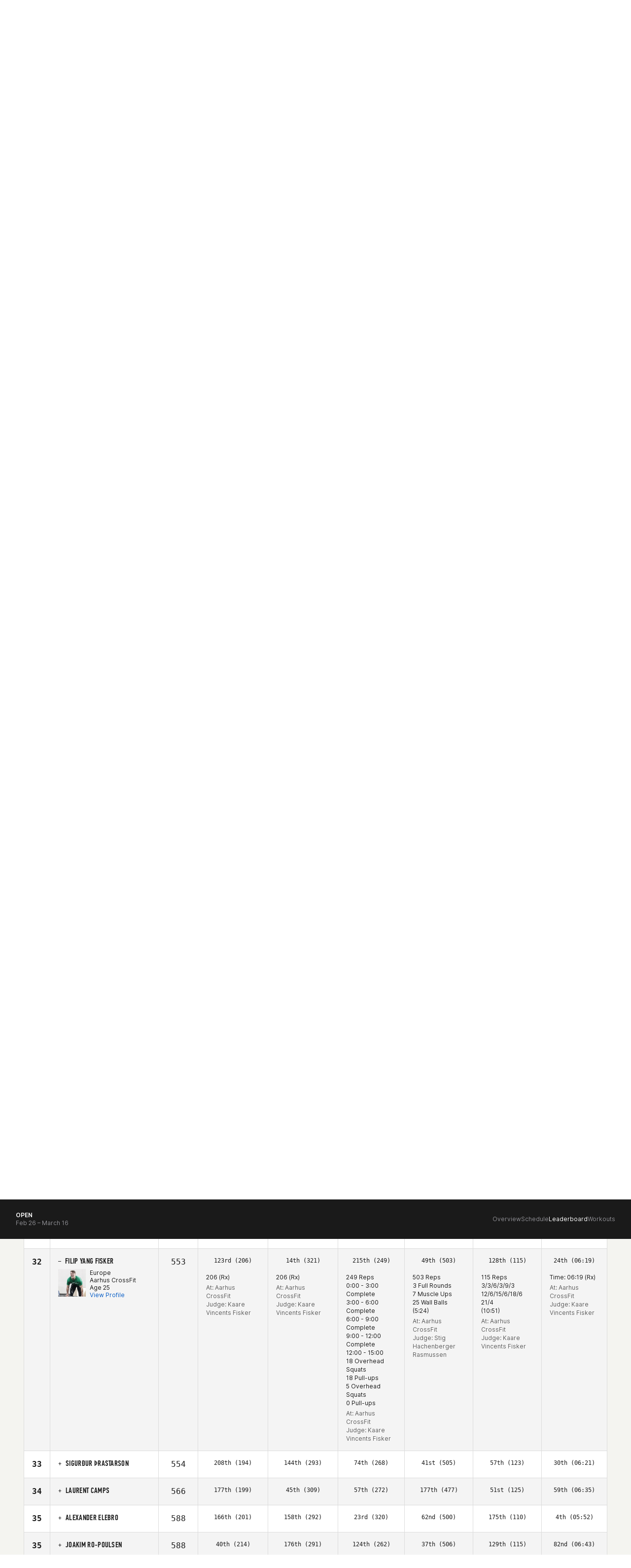

--- FILE ---
content_type: application/x-javascript; charset=utf-8
request_url: https://connect.facebook.net/signals/config/699178330801122?v=2.9.250&r=stable&domain=games.crossfit.com&hme=842ba5a67bc11ec88742f1d93fdc2338abd91b60fc0531689cc660af96e193d9&ex_m=94%2C156%2C134%2C20%2C66%2C67%2C127%2C62%2C42%2C128%2C71%2C61%2C10%2C141%2C80%2C15%2C93%2C122%2C115%2C69%2C72%2C121%2C138%2C102%2C143%2C7%2C3%2C4%2C6%2C5%2C2%2C81%2C91%2C144%2C223%2C167%2C56%2C225%2C226%2C49%2C182%2C27%2C68%2C231%2C230%2C170%2C29%2C55%2C9%2C58%2C87%2C88%2C89%2C95%2C118%2C28%2C26%2C120%2C117%2C116%2C135%2C70%2C137%2C136%2C44%2C54%2C111%2C14%2C140%2C39%2C212%2C214%2C177%2C23%2C24%2C25%2C17%2C18%2C38%2C34%2C36%2C35%2C76%2C82%2C86%2C100%2C126%2C129%2C40%2C101%2C21%2C19%2C107%2C63%2C32%2C131%2C130%2C132%2C123%2C22%2C31%2C53%2C99%2C139%2C64%2C16%2C133%2C104%2C75%2C30%2C192%2C163%2C282%2C210%2C154%2C195%2C188%2C164%2C97%2C119%2C74%2C109%2C48%2C41%2C43%2C103%2C108%2C114%2C52%2C59%2C113%2C47%2C50%2C46%2C90%2C142%2C0%2C112%2C13%2C110%2C11%2C1%2C51%2C83%2C57%2C60%2C106%2C79%2C78%2C145%2C146%2C84%2C85%2C8%2C92%2C45%2C124%2C77%2C73%2C65%2C105%2C96%2C37%2C125%2C33%2C98%2C12%2C147%2C238%2C237%2C239%2C244%2C245%2C246%2C242%2C233%2C169%2C218%2C284%2C211%2C208%2C232%2C234%2C228%2C157%2C202%2C184%2C165%2C281%2C151%2C173%2C158%2C190%2C261%2C260%2C257%2C224%2C258%2C259%2C148%2C204%2C251%2C150%2C178%2C200
body_size: 32226
content:
/**
* Copyright (c) 2017-present, Facebook, Inc. All rights reserved.
*
* You are hereby granted a non-exclusive, worldwide, royalty-free license to use,
* copy, modify, and distribute this software in source code or binary form for use
* in connection with the web services and APIs provided by Facebook.
*
* As with any software that integrates with the Facebook platform, your use of
* this software is subject to the Facebook Platform Policy
* [http://developers.facebook.com/policy/]. This copyright notice shall be
* included in all copies or substantial portions of the software.
*
* THE SOFTWARE IS PROVIDED "AS IS", WITHOUT WARRANTY OF ANY KIND, EXPRESS OR
* IMPLIED, INCLUDING BUT NOT LIMITED TO THE WARRANTIES OF MERCHANTABILITY, FITNESS
* FOR A PARTICULAR PURPOSE AND NONINFRINGEMENT. IN NO EVENT SHALL THE AUTHORS OR
* COPYRIGHT HOLDERS BE LIABLE FOR ANY CLAIM, DAMAGES OR OTHER LIABILITY, WHETHER
* IN AN ACTION OF CONTRACT, TORT OR OTHERWISE, ARISING FROM, OUT OF OR IN
* CONNECTION WITH THE SOFTWARE OR THE USE OR OTHER DEALINGS IN THE SOFTWARE.
*/
(function(e,t,n,r){var o={exports:{}},a=o.exports;(function(){var a=e.fbq;if(a.execStart=e.performance&&e.performance.now&&e.performance.now(),!(function(){var t=e.postMessage||function(){};return a?!0:(t({action:"FB_LOG",logType:"Facebook Pixel Error",logMessage:"Pixel code is not installed correctly on this page"},"*"),"error"in console,!1)})())return;function i(e){"@babel/helpers - typeof";return i=typeof Symbol=="function"&&typeof(typeof Symbol=="function"?Symbol.iterator:"@@iterator")=="symbol"?function(e){return typeof e}:function(e){return e&&typeof Symbol=="function"&&e.constructor===Symbol&&e!==(typeof Symbol=="function"?Symbol.prototype:"@@prototype")?"symbol":typeof e},i(e)}function l(e,t,n){return t=d(t),s(e,c()?Reflect.construct(t,n||[],d(e).constructor):t.apply(e,n))}function s(e,t){if(t&&(i(t)=="object"||typeof t=="function"))return t;if(t!==void 0)throw new TypeError("Derived constructors may only return object or undefined");return u(e)}function u(e){if(e===void 0)throw new ReferenceError("this hasn't been initialised - super() hasn't been called");return e}function c(){try{var e=!Boolean.prototype.valueOf.call(Reflect.construct(Boolean,[],function(){}))}catch(e){}return(c=function(){return!!e})()}function d(e){return d=Object.setPrototypeOf?Object.getPrototypeOf.bind():function(e){return e.__proto__||Object.getPrototypeOf(e)},d(e)}function m(e,t){if(typeof t!="function"&&t!==null)throw new TypeError("Super expression must either be null or a function");e.prototype=Object.create(t&&t.prototype,{constructor:{value:e,writable:!0,configurable:!0}}),Object.defineProperty(e,"prototype",{writable:!1}),t&&p(e,t)}function p(e,t){return p=Object.setPrototypeOf?Object.setPrototypeOf.bind():function(e,t){return e.__proto__=t,e},p(e,t)}function _(e,t){if(!(e instanceof t))throw new TypeError("Cannot call a class as a function")}function f(e,t){for(var n=0;n<t.length;n++){var r=t[n];r.enumerable=r.enumerable||!1,r.configurable=!0,"value"in r&&(r.writable=!0),Object.defineProperty(e,k(r.key),r)}}function g(e,t,n){return t&&f(e.prototype,t),n&&f(e,n),Object.defineProperty(e,"prototype",{writable:!1}),e}function h(e,t){return S(e)||v(e,t)||C(e,t)||y()}function y(){throw new TypeError("Invalid attempt to destructure non-iterable instance.\nIn order to be iterable, non-array objects must have a [Symbol.iterator]() method.")}function C(e,t){if(e){if(typeof e=="string")return b(e,t);var n={}.toString.call(e).slice(8,-1);return n==="Object"&&e.constructor&&(n=e.constructor.name),n==="Map"||n==="Set"?Array.from(e):n==="Arguments"||/^(?:Ui|I)nt(?:8|16|32)(?:Clamped)?Array$/.test(n)?b(e,t):void 0}}function b(e,t){(t==null||t>e.length)&&(t=e.length);for(var n=0,r=Array(t);n<t;n++)r[n]=e[n];return r}function v(e,t){var n=e==null?null:typeof Symbol!="undefined"&&e[typeof Symbol=="function"?Symbol.iterator:"@@iterator"]||e["@@iterator"];if(n!=null){var r,o,a,i,l=[],s=!0,u=!1;try{if(a=(n=n.call(e)).next,t===0){if(Object(n)!==n)return;s=!1}else for(;!(s=(r=a.call(n)).done)&&(l.push(r.value),l.length!==t);s=!0);}catch(e){u=!0,o=e}finally{try{if(!s&&n.return!=null&&(i=n.return(),Object(i)!==i))return}finally{if(u)throw o}}return l}}function S(e){if(Array.isArray(e))return e}function R(e,t){var n=Object.keys(e);if(Object.getOwnPropertySymbols){var r=Object.getOwnPropertySymbols(e);t&&(r=r.filter(function(t){return Object.getOwnPropertyDescriptor(e,t).enumerable})),n.push.apply(n,r)}return n}function L(e){for(var t=1;t<arguments.length;t++){var n=arguments[t]!=null?arguments[t]:{};t%2?R(Object(n),!0).forEach(function(t){E(e,t,n[t])}):Object.getOwnPropertyDescriptors?Object.defineProperties(e,Object.getOwnPropertyDescriptors(n)):R(Object(n)).forEach(function(t){Object.defineProperty(e,t,Object.getOwnPropertyDescriptor(n,t))})}return e}function E(e,t,n){return(t=k(t))in e?Object.defineProperty(e,t,{value:n,enumerable:!0,configurable:!0,writable:!0}):e[t]=n,e}function k(e){var t=I(e,"string");return i(t)=="symbol"?t:t+""}function I(e,t){if(i(e)!="object"||!e)return e;var n=e[typeof Symbol=="function"?Symbol.toPrimitive:"@@toPrimitive"];if(n!==void 0){var r=n.call(e,t||"default");if(i(r)!="object")return r;throw new TypeError("@@toPrimitive must return a primitive value.")}return(t==="string"?String:Number)(e)}a.__fbeventsModules||(a.__fbeventsModules={},a.__fbeventsResolvedModules={},a.getFbeventsModules=function(e){return a.__fbeventsResolvedModules[e]||(a.__fbeventsResolvedModules[e]=a.__fbeventsModules[e]()),a.__fbeventsResolvedModules[e]},a.fbIsModuleLoaded=function(e){return!!a.__fbeventsModules[e]},a.ensureModuleRegistered=function(e,t){a.fbIsModuleLoaded(e)||(a.__fbeventsModules[e]=t)})
,a.ensureModuleRegistered("fbevents.plugins.inferredevents",function(){
return o.exports})})()})(window,document,location,history);
(function(e,t,n,r){var o={exports:{}},a=o.exports;(function(){var a=e.fbq;if(a.execStart=e.performance&&e.performance.now&&e.performance.now(),!(function(){var t=e.postMessage||function(){};return a?!0:(t({action:"FB_LOG",logType:"Facebook Pixel Error",logMessage:"Pixel code is not installed correctly on this page"},"*"),"error"in console,!1)})())return;function i(e){"@babel/helpers - typeof";return i=typeof Symbol=="function"&&typeof(typeof Symbol=="function"?Symbol.iterator:"@@iterator")=="symbol"?function(e){return typeof e}:function(e){return e&&typeof Symbol=="function"&&e.constructor===Symbol&&e!==(typeof Symbol=="function"?Symbol.prototype:"@@prototype")?"symbol":typeof e},i(e)}function l(e,t){for(var n=0;n<t.length;n++){var r=t[n];r.enumerable=r.enumerable||!1,r.configurable=!0,"value"in r&&(r.writable=!0),Object.defineProperty(e,u(r.key),r)}}function s(e,t,n){return t&&l(e.prototype,t),n&&l(e,n),Object.defineProperty(e,"prototype",{writable:!1}),e}function u(e){var t=c(e,"string");return i(t)=="symbol"?t:t+""}function c(e,t){if(i(e)!="object"||!e)return e;var n=e[typeof Symbol=="function"?Symbol.toPrimitive:"@@toPrimitive"];if(n!==void 0){var r=n.call(e,t||"default");if(i(r)!="object")return r;throw new TypeError("@@toPrimitive must return a primitive value.")}return(t==="string"?String:Number)(e)}function d(e,t){if(!(e instanceof t))throw new TypeError("Cannot call a class as a function")}function m(e,t,n){return t=g(t),p(e,f()?Reflect.construct(t,n||[],g(e).constructor):t.apply(e,n))}function p(e,t){if(t&&(i(t)=="object"||typeof t=="function"))return t;if(t!==void 0)throw new TypeError("Derived constructors may only return object or undefined");return _(e)}function _(e){if(e===void 0)throw new ReferenceError("this hasn't been initialised - super() hasn't been called");return e}function f(){try{var e=!Boolean.prototype.valueOf.call(Reflect.construct(Boolean,[],function(){}))}catch(e){}return(f=function(){return!!e})()}function g(e){return g=Object.setPrototypeOf?Object.getPrototypeOf.bind():function(e){return e.__proto__||Object.getPrototypeOf(e)},g(e)}function h(e,t){if(typeof t!="function"&&t!==null)throw new TypeError("Super expression must either be null or a function");e.prototype=Object.create(t&&t.prototype,{constructor:{value:e,writable:!0,configurable:!0}}),Object.defineProperty(e,"prototype",{writable:!1}),t&&y(e,t)}function y(e,t){return y=Object.setPrototypeOf?Object.setPrototypeOf.bind():function(e,t){return e.__proto__=t,e},y(e,t)}function C(e,t){return L(e)||R(e,t)||v(e,t)||b()}function b(){throw new TypeError("Invalid attempt to destructure non-iterable instance.\nIn order to be iterable, non-array objects must have a [Symbol.iterator]() method.")}function v(e,t){if(e){if(typeof e=="string")return S(e,t);var n={}.toString.call(e).slice(8,-1);return n==="Object"&&e.constructor&&(n=e.constructor.name),n==="Map"||n==="Set"?Array.from(e):n==="Arguments"||/^(?:Ui|I)nt(?:8|16|32)(?:Clamped)?Array$/.test(n)?S(e,t):void 0}}function S(e,t){(t==null||t>e.length)&&(t=e.length);for(var n=0,r=Array(t);n<t;n++)r[n]=e[n];return r}function R(e,t){var n=e==null?null:typeof Symbol!="undefined"&&e[typeof Symbol=="function"?Symbol.iterator:"@@iterator"]||e["@@iterator"];if(n!=null){var r,o,a,i,l=[],s=!0,u=!1;try{if(a=(n=n.call(e)).next,t===0){if(Object(n)!==n)return;s=!1}else for(;!(s=(r=a.call(n)).done)&&(l.push(r.value),l.length!==t);s=!0);}catch(e){u=!0,o=e}finally{try{if(!s&&n.return!=null&&(i=n.return(),Object(i)!==i))return}finally{if(u)throw o}}return l}}function L(e){if(Array.isArray(e))return e}a.__fbeventsModules||(a.__fbeventsModules={},a.__fbeventsResolvedModules={},a.getFbeventsModules=function(e){return a.__fbeventsResolvedModules[e]||(a.__fbeventsResolvedModules[e]=a.__fbeventsModules[e]()),a.__fbeventsResolvedModules[e]},a.fbIsModuleLoaded=function(e){return!!a.__fbeventsModules[e]},a.ensureModuleRegistered=function(e,t){a.fbIsModuleLoaded(e)||(a.__fbeventsModules[e]=t)})
,a.ensureModuleRegistered("fbevents.plugins.identity",function(){
return o.exports})})()})(window,document,location,history);
(function(e,t,n,r){var o={exports:{}},a=o.exports;(function(){var a=e.fbq;a.execStart=e.performance&&e.performance.now&&e.performance.now(),(function(){var t=e.postMessage||function(){};return a?!0:(t({action:"FB_LOG",logType:"Facebook Pixel Error",logMessage:"Pixel code is not installed correctly on this page"},"*"),"error"in console,!1)})()&&(a.__fbeventsModules||(a.__fbeventsModules={},a.__fbeventsResolvedModules={},a.getFbeventsModules=function(e){return a.__fbeventsResolvedModules[e]||(a.__fbeventsResolvedModules[e]=a.__fbeventsModules[e]()),a.__fbeventsResolvedModules[e]},a.fbIsModuleLoaded=function(e){return!!a.__fbeventsModules[e]},a.ensureModuleRegistered=function(e,t){a.fbIsModuleLoaded(e)||(a.__fbeventsModules[e]=t)})
,a.ensureModuleRegistered("fbevents.plugins.iwlbootstrapper",function(){
return o.exports}))})()})(window,document,location,history);
(function(e,t,n,r){var o={exports:{}},a=o.exports;(function(){var a=e.fbq;if(a.execStart=e.performance&&e.performance.now&&e.performance.now(),!(function(){var t=e.postMessage||function(){};return a?!0:(t({action:"FB_LOG",logType:"Facebook Pixel Error",logMessage:"Pixel code is not installed correctly on this page"},"*"),"error"in console,!1)})())return;function i(e,t){for(var n=0;n<t.length;n++){var r=t[n];r.enumerable=r.enumerable||!1,r.configurable=!0,"value"in r&&(r.writable=!0),Object.defineProperty(e,h(r.key),r)}}function l(e,t,n){return t&&i(e.prototype,t),n&&i(e,n),Object.defineProperty(e,"prototype",{writable:!1}),e}function s(e,t){if(!(e instanceof t))throw new TypeError("Cannot call a class as a function")}function u(e,t,n){return t=p(t),c(e,m()?Reflect.construct(t,n||[],p(e).constructor):t.apply(e,n))}function c(e,t){if(t&&(b(t)=="object"||typeof t=="function"))return t;if(t!==void 0)throw new TypeError("Derived constructors may only return object or undefined");return d(e)}function d(e){if(e===void 0)throw new ReferenceError("this hasn't been initialised - super() hasn't been called");return e}function m(){try{var e=!Boolean.prototype.valueOf.call(Reflect.construct(Boolean,[],function(){}))}catch(e){}return(m=function(){return!!e})()}function p(e){return p=Object.setPrototypeOf?Object.getPrototypeOf.bind():function(e){return e.__proto__||Object.getPrototypeOf(e)},p(e)}function _(e,t){if(typeof t!="function"&&t!==null)throw new TypeError("Super expression must either be null or a function");e.prototype=Object.create(t&&t.prototype,{constructor:{value:e,writable:!0,configurable:!0}}),Object.defineProperty(e,"prototype",{writable:!1}),t&&f(e,t)}function f(e,t){return f=Object.setPrototypeOf?Object.setPrototypeOf.bind():function(e,t){return e.__proto__=t,e},f(e,t)}function g(e,t,n){return(t=h(t))in e?Object.defineProperty(e,t,{value:n,enumerable:!0,configurable:!0,writable:!0}):e[t]=n,e}function h(e){var t=y(e,"string");return b(t)=="symbol"?t:t+""}function y(e,t){if(b(e)!="object"||!e)return e;var n=e[typeof Symbol=="function"?Symbol.toPrimitive:"@@toPrimitive"];if(n!==void 0){var r=n.call(e,t||"default");if(b(r)!="object")return r;throw new TypeError("@@toPrimitive must return a primitive value.")}return(t==="string"?String:Number)(e)}function C(e,t){var n=typeof Symbol!="undefined"&&e[typeof Symbol=="function"?Symbol.iterator:"@@iterator"]||e["@@iterator"];if(!n){if(Array.isArray(e)||(n=R(e))||t&&e&&typeof e.length=="number"){n&&(e=n);var r=0,o=function(){};return{s:o,n:function(){return r>=e.length?{done:!0}:{done:!1,value:e[r++]}},e:function(t){throw t},f:o}}throw new TypeError("Invalid attempt to iterate non-iterable instance.\nIn order to be iterable, non-array objects must have a [Symbol.iterator]() method.")}var a,i=!0,l=!1;return{s:function(){n=n.call(e)},n:function(){var e=n.next();return i=e.done,e},e:function(t){l=!0,a=t},f:function(){try{i||n.return==null||n.return()}finally{if(l)throw a}}}}function b(e){"@babel/helpers - typeof";return b=typeof Symbol=="function"&&typeof(typeof Symbol=="function"?Symbol.iterator:"@@iterator")=="symbol"?function(e){return typeof e}:function(e){return e&&typeof Symbol=="function"&&e.constructor===Symbol&&e!==(typeof Symbol=="function"?Symbol.prototype:"@@prototype")?"symbol":typeof e},b(e)}function v(e){return E(e)||L(e)||R(e)||S()}function S(){throw new TypeError("Invalid attempt to spread non-iterable instance.\nIn order to be iterable, non-array objects must have a [Symbol.iterator]() method.")}function R(e,t){if(e){if(typeof e=="string")return k(e,t);var n={}.toString.call(e).slice(8,-1);return n==="Object"&&e.constructor&&(n=e.constructor.name),n==="Map"||n==="Set"?Array.from(e):n==="Arguments"||/^(?:Ui|I)nt(?:8|16|32)(?:Clamped)?Array$/.test(n)?k(e,t):void 0}}function L(e){if(typeof Symbol!="undefined"&&e[typeof Symbol=="function"?Symbol.iterator:"@@iterator"]!=null||e["@@iterator"]!=null)return Array.from(e)}function E(e){if(Array.isArray(e))return k(e)}function k(e,t){(t==null||t>e.length)&&(t=e.length);for(var n=0,r=Array(t);n<t;n++)r[n]=e[n];return r}a.__fbeventsModules||(a.__fbeventsModules={},a.__fbeventsResolvedModules={},a.getFbeventsModules=function(e){return a.__fbeventsResolvedModules[e]||(a.__fbeventsResolvedModules[e]=a.__fbeventsModules[e]()),a.__fbeventsResolvedModules[e]},a.fbIsModuleLoaded=function(e){return!!a.__fbeventsModules[e]},a.ensureModuleRegistered=function(e,t){a.fbIsModuleLoaded(e)||(a.__fbeventsModules[e]=t)})
,a.ensureModuleRegistered("fbevents.plugins.cookie",function(){
return o.exports})})()})(window,document,location,history);
(function(e,t,n,r){var o={exports:{}},a=o.exports;(function(){var a=e.fbq;if(a.execStart=e.performance&&e.performance.now&&e.performance.now(),!(function(){var t=e.postMessage||function(){};return a?!0:(t({action:"FB_LOG",logType:"Facebook Pixel Error",logMessage:"Pixel code is not installed correctly on this page"},"*"),"error"in console,!1)})())return;function i(e){"@babel/helpers - typeof";return i=typeof Symbol=="function"&&typeof(typeof Symbol=="function"?Symbol.iterator:"@@iterator")=="symbol"?function(e){return typeof e}:function(e){return e&&typeof Symbol=="function"&&e.constructor===Symbol&&e!==(typeof Symbol=="function"?Symbol.prototype:"@@prototype")?"symbol":typeof e},i(e)}function l(e,t){var n=Object.keys(e);if(Object.getOwnPropertySymbols){var r=Object.getOwnPropertySymbols(e);t&&(r=r.filter(function(t){return Object.getOwnPropertyDescriptor(e,t).enumerable})),n.push.apply(n,r)}return n}function s(e){for(var t=1;t<arguments.length;t++){var n=arguments[t]!=null?arguments[t]:{};t%2?l(Object(n),!0).forEach(function(t){u(e,t,n[t])}):Object.getOwnPropertyDescriptors?Object.defineProperties(e,Object.getOwnPropertyDescriptors(n)):l(Object(n)).forEach(function(t){Object.defineProperty(e,t,Object.getOwnPropertyDescriptor(n,t))})}return e}function u(e,t,n){return(t=c(t))in e?Object.defineProperty(e,t,{value:n,enumerable:!0,configurable:!0,writable:!0}):e[t]=n,e}function c(e){var t=d(e,"string");return i(t)=="symbol"?t:t+""}function d(e,t){if(i(e)!="object"||!e)return e;var n=e[typeof Symbol=="function"?Symbol.toPrimitive:"@@toPrimitive"];if(n!==void 0){var r=n.call(e,t||"default");if(i(r)!="object")return r;throw new TypeError("@@toPrimitive must return a primitive value.")}return(t==="string"?String:Number)(e)}a.__fbeventsModules||(a.__fbeventsModules={},a.__fbeventsResolvedModules={},a.getFbeventsModules=function(e){return a.__fbeventsResolvedModules[e]||(a.__fbeventsResolvedModules[e]=a.__fbeventsModules[e]()),a.__fbeventsResolvedModules[e]},a.fbIsModuleLoaded=function(e){return!!a.__fbeventsModules[e]},a.ensureModuleRegistered=function(e,t){a.fbIsModuleLoaded(e)||(a.__fbeventsModules[e]=t)})
,a.ensureModuleRegistered("fbevents.plugins.automaticmatchingforpartnerintegrations",function(){
return o.exports})})()})(window,document,location,history);
(function(e,t,n,r){var o={exports:{}},a=o.exports;(function(){var a=e.fbq;a.execStart=e.performance&&e.performance.now&&e.performance.now(),(function(){var t=e.postMessage||function(){};return a?!0:(t({action:"FB_LOG",logType:"Facebook Pixel Error",logMessage:"Pixel code is not installed correctly on this page"},"*"),"error"in console,!1)})()&&(a.__fbeventsModules||(a.__fbeventsModules={},a.__fbeventsResolvedModules={},a.getFbeventsModules=function(e){return a.__fbeventsResolvedModules[e]||(a.__fbeventsResolvedModules[e]=a.__fbeventsModules[e]()),a.__fbeventsResolvedModules[e]},a.fbIsModuleLoaded=function(e){return!!a.__fbeventsModules[e]},a.ensureModuleRegistered=function(e,t){a.fbIsModuleLoaded(e)||(a.__fbeventsModules[e]=t)})
,a.ensureModuleRegistered("fbevents.plugins.prohibitedsources",function(){
return o.exports}))})()})(window,document,location,history);
(function(e,t,n,r){var o={exports:{}},a=o.exports;(function(){var a=e.fbq;a.execStart=e.performance&&e.performance.now&&e.performance.now(),(function(){var t=e.postMessage||function(){};return a?!0:(t({action:"FB_LOG",logType:"Facebook Pixel Error",logMessage:"Pixel code is not installed correctly on this page"},"*"),"error"in console,!1)})()&&(a.__fbeventsModules||(a.__fbeventsModules={},a.__fbeventsResolvedModules={},a.getFbeventsModules=function(e){return a.__fbeventsResolvedModules[e]||(a.__fbeventsResolvedModules[e]=a.__fbeventsModules[e]()),a.__fbeventsResolvedModules[e]},a.fbIsModuleLoaded=function(e){return!!a.__fbeventsModules[e]},a.ensureModuleRegistered=function(e,t){a.fbIsModuleLoaded(e)||(a.__fbeventsModules[e]=t)})
,a.ensureModuleRegistered("fbevents.plugins.unwanteddata",function(){
return o.exports}))})()})(window,document,location,history);
(function(e,t,n,r){var o={exports:{}},a=o.exports;(function(){var a=e.fbq;if(a.execStart=e.performance&&e.performance.now&&e.performance.now(),!(function(){var t=e.postMessage||function(){};return a?!0:(t({action:"FB_LOG",logType:"Facebook Pixel Error",logMessage:"Pixel code is not installed correctly on this page"},"*"),"error"in console,!1)})())return;function i(e,t){var n=typeof Symbol!="undefined"&&e[typeof Symbol=="function"?Symbol.iterator:"@@iterator"]||e["@@iterator"];if(!n){if(Array.isArray(e)||(n=l(e))||t&&e&&typeof e.length=="number"){n&&(e=n);var r=0,o=function(){};return{s:o,n:function(){return r>=e.length?{done:!0}:{done:!1,value:e[r++]}},e:function(t){throw t},f:o}}throw new TypeError("Invalid attempt to iterate non-iterable instance.\nIn order to be iterable, non-array objects must have a [Symbol.iterator]() method.")}var a,i=!0,s=!1;return{s:function(){n=n.call(e)},n:function(){var e=n.next();return i=e.done,e},e:function(t){s=!0,a=t},f:function(){try{i||n.return==null||n.return()}finally{if(s)throw a}}}}function l(e,t){if(e){if(typeof e=="string")return s(e,t);var n={}.toString.call(e).slice(8,-1);return n==="Object"&&e.constructor&&(n=e.constructor.name),n==="Map"||n==="Set"?Array.from(e):n==="Arguments"||/^(?:Ui|I)nt(?:8|16|32)(?:Clamped)?Array$/.test(n)?s(e,t):void 0}}function s(e,t){(t==null||t>e.length)&&(t=e.length);for(var n=0,r=Array(t);n<t;n++)r[n]=e[n];return r}function u(e){"@babel/helpers - typeof";return u=typeof Symbol=="function"&&typeof(typeof Symbol=="function"?Symbol.iterator:"@@iterator")=="symbol"?function(e){return typeof e}:function(e){return e&&typeof Symbol=="function"&&e.constructor===Symbol&&e!==(typeof Symbol=="function"?Symbol.prototype:"@@prototype")?"symbol":typeof e},u(e)}a.__fbeventsModules||(a.__fbeventsModules={},a.__fbeventsResolvedModules={},a.getFbeventsModules=function(e){return a.__fbeventsResolvedModules[e]||(a.__fbeventsResolvedModules[e]=a.__fbeventsModules[e]()),a.__fbeventsResolvedModules[e]},a.fbIsModuleLoaded=function(e){return!!a.__fbeventsModules[e]},a.ensureModuleRegistered=function(e,t){a.fbIsModuleLoaded(e)||(a.__fbeventsModules[e]=t)})
,a.ensureModuleRegistered("fbevents.plugins.iabpcmaebridge",function(){
return o.exports})})()})(window,document,location,history);
(function(e,t,n,r){var o={exports:{}},a=o.exports;(function(){var a=e.fbq;if(a.execStart=e.performance&&e.performance.now&&e.performance.now(),!(function(){var t=e.postMessage||function(){};return a?!0:(t({action:"FB_LOG",logType:"Facebook Pixel Error",logMessage:"Pixel code is not installed correctly on this page"},"*"),"error"in console,!1)})())return;function i(e,t){var n=typeof Symbol!="undefined"&&e[typeof Symbol=="function"?Symbol.iterator:"@@iterator"]||e["@@iterator"];if(!n){if(Array.isArray(e)||(n=R(e))||t&&e&&typeof e.length=="number"){n&&(e=n);var r=0,o=function(){};return{s:o,n:function(){return r>=e.length?{done:!0}:{done:!1,value:e[r++]}},e:function(t){throw t},f:o}}throw new TypeError("Invalid attempt to iterate non-iterable instance.\nIn order to be iterable, non-array objects must have a [Symbol.iterator]() method.")}var a,i=!0,l=!1;return{s:function(){n=n.call(e)},n:function(){var e=n.next();return i=e.done,e},e:function(t){l=!0,a=t},f:function(){try{i||n.return==null||n.return()}finally{if(l)throw a}}}}function l(e){"@babel/helpers - typeof";return l=typeof Symbol=="function"&&typeof(typeof Symbol=="function"?Symbol.iterator:"@@iterator")=="symbol"?function(e){return typeof e}:function(e){return e&&typeof Symbol=="function"&&e.constructor===Symbol&&e!==(typeof Symbol=="function"?Symbol.prototype:"@@prototype")?"symbol":typeof e},l(e)}function s(e,t){for(var n=0;n<t.length;n++){var r=t[n];r.enumerable=r.enumerable||!1,r.configurable=!0,"value"in r&&(r.writable=!0),Object.defineProperty(e,C(r.key),r)}}function u(e,t,n){return t&&s(e.prototype,t),n&&s(e,n),Object.defineProperty(e,"prototype",{writable:!1}),e}function c(e,t){if(!(e instanceof t))throw new TypeError("Cannot call a class as a function")}function d(e,t,n){return t=f(t),m(e,_()?Reflect.construct(t,n||[],f(e).constructor):t.apply(e,n))}function m(e,t){if(t&&(l(t)=="object"||typeof t=="function"))return t;if(t!==void 0)throw new TypeError("Derived constructors may only return object or undefined");return p(e)}function p(e){if(e===void 0)throw new ReferenceError("this hasn't been initialised - super() hasn't been called");return e}function _(){try{var e=!Boolean.prototype.valueOf.call(Reflect.construct(Boolean,[],function(){}))}catch(e){}return(_=function(){return!!e})()}function f(e){return f=Object.setPrototypeOf?Object.getPrototypeOf.bind():function(e){return e.__proto__||Object.getPrototypeOf(e)},f(e)}function g(e,t){if(typeof t!="function"&&t!==null)throw new TypeError("Super expression must either be null or a function");e.prototype=Object.create(t&&t.prototype,{constructor:{value:e,writable:!0,configurable:!0}}),Object.defineProperty(e,"prototype",{writable:!1}),t&&h(e,t)}function h(e,t){return h=Object.setPrototypeOf?Object.setPrototypeOf.bind():function(e,t){return e.__proto__=t,e},h(e,t)}function y(e,t,n){return(t=C(t))in e?Object.defineProperty(e,t,{value:n,enumerable:!0,configurable:!0,writable:!0}):e[t]=n,e}function C(e){var t=b(e,"string");return l(t)=="symbol"?t:t+""}function b(e,t){if(l(e)!="object"||!e)return e;var n=e[typeof Symbol=="function"?Symbol.toPrimitive:"@@toPrimitive"];if(n!==void 0){var r=n.call(e,t||"default");if(l(r)!="object")return r;throw new TypeError("@@toPrimitive must return a primitive value.")}return(t==="string"?String:Number)(e)}function v(e){return E(e)||L(e)||R(e)||S()}function S(){throw new TypeError("Invalid attempt to spread non-iterable instance.\nIn order to be iterable, non-array objects must have a [Symbol.iterator]() method.")}function R(e,t){if(e){if(typeof e=="string")return k(e,t);var n={}.toString.call(e).slice(8,-1);return n==="Object"&&e.constructor&&(n=e.constructor.name),n==="Map"||n==="Set"?Array.from(e):n==="Arguments"||/^(?:Ui|I)nt(?:8|16|32)(?:Clamped)?Array$/.test(n)?k(e,t):void 0}}function L(e){if(typeof Symbol!="undefined"&&e[typeof Symbol=="function"?Symbol.iterator:"@@iterator"]!=null||e["@@iterator"]!=null)return Array.from(e)}function E(e){if(Array.isArray(e))return k(e)}function k(e,t){(t==null||t>e.length)&&(t=e.length);for(var n=0,r=Array(t);n<t;n++)r[n]=e[n];return r}a.__fbeventsModules||(a.__fbeventsModules={},a.__fbeventsResolvedModules={},a.getFbeventsModules=function(e){return a.__fbeventsResolvedModules[e]||(a.__fbeventsResolvedModules[e]=a.__fbeventsModules[e]()),a.__fbeventsResolvedModules[e]},a.fbIsModuleLoaded=function(e){return!!a.__fbeventsModules[e]},a.ensureModuleRegistered=function(e,t){a.fbIsModuleLoaded(e)||(a.__fbeventsModules[e]=t)})
,a.ensureModuleRegistered("fbevents.plugins.browserproperties",function(){
return o.exports})})()})(window,document,location,history);
(function(e,t,n,r){var o={exports:{}},a=o.exports;(function(){var a=e.fbq;a.execStart=e.performance&&e.performance.now&&e.performance.now(),(function(){var t=e.postMessage||function(){};return a?!0:(t({action:"FB_LOG",logType:"Facebook Pixel Error",logMessage:"Pixel code is not installed correctly on this page"},"*"),"error"in console,!1)})()&&(a.__fbeventsModules||(a.__fbeventsModules={},a.__fbeventsResolvedModules={},a.getFbeventsModules=function(e){return a.__fbeventsResolvedModules[e]||(a.__fbeventsResolvedModules[e]=a.__fbeventsModules[e]()),a.__fbeventsResolvedModules[e]},a.fbIsModuleLoaded=function(e){return!!a.__fbeventsModules[e]},a.ensureModuleRegistered=function(e,t){a.fbIsModuleLoaded(e)||(a.__fbeventsModules[e]=t)})
,a.ensureModuleRegistered("fbevents.plugins.eventvalidation",function(){
return o.exports}))})()})(window,document,location,history);
(function(e,t,n,r){var o={exports:{}},a=o.exports;(function(){var a=e.fbq;if(a.execStart=e.performance&&e.performance.now&&e.performance.now(),!(function(){var t=e.postMessage||function(){};return a?!0:(t({action:"FB_LOG",logType:"Facebook Pixel Error",logMessage:"Pixel code is not installed correctly on this page"},"*"),"error"in console,!1)})())return;function i(e,t){var n=typeof Symbol!="undefined"&&e[typeof Symbol=="function"?Symbol.iterator:"@@iterator"]||e["@@iterator"];if(!n){if(Array.isArray(e)||(n=l(e))||t&&e&&typeof e.length=="number"){n&&(e=n);var r=0,o=function(){};return{s:o,n:function(){return r>=e.length?{done:!0}:{done:!1,value:e[r++]}},e:function(t){throw t},f:o}}throw new TypeError("Invalid attempt to iterate non-iterable instance.\nIn order to be iterable, non-array objects must have a [Symbol.iterator]() method.")}var a,i=!0,s=!1;return{s:function(){n=n.call(e)},n:function(){var e=n.next();return i=e.done,e},e:function(t){s=!0,a=t},f:function(){try{i||n.return==null||n.return()}finally{if(s)throw a}}}}function l(e,t){if(e){if(typeof e=="string")return s(e,t);var n={}.toString.call(e).slice(8,-1);return n==="Object"&&e.constructor&&(n=e.constructor.name),n==="Map"||n==="Set"?Array.from(e):n==="Arguments"||/^(?:Ui|I)nt(?:8|16|32)(?:Clamped)?Array$/.test(n)?s(e,t):void 0}}function s(e,t){(t==null||t>e.length)&&(t=e.length);for(var n=0,r=Array(t);n<t;n++)r[n]=e[n];return r}a.__fbeventsModules||(a.__fbeventsModules={},a.__fbeventsResolvedModules={},a.getFbeventsModules=function(e){return a.__fbeventsResolvedModules[e]||(a.__fbeventsResolvedModules[e]=a.__fbeventsModules[e]()),a.__fbeventsResolvedModules[e]},a.fbIsModuleLoaded=function(e){return!!a.__fbeventsModules[e]},a.ensureModuleRegistered=function(e,t){a.fbIsModuleLoaded(e)||(a.__fbeventsModules[e]=t)})
,a.ensureModuleRegistered("fbevents.plugins.clienthint",function(){
return o.exports})})()})(window,document,location,history);
(function(e,t,n,r){var o={exports:{}},a=o.exports;(function(){var a=e.fbq;if(a.execStart=e.performance&&e.performance.now&&e.performance.now(),!(function(){var t=e.postMessage||function(){};return a?!0:(t({action:"FB_LOG",logType:"Facebook Pixel Error",logMessage:"Pixel code is not installed correctly on this page"},"*"),"error"in console,!1)})())return;function i(e,t){var n=typeof Symbol!="undefined"&&e[typeof Symbol=="function"?Symbol.iterator:"@@iterator"]||e["@@iterator"];if(!n){if(Array.isArray(e)||(n=l(e))||t&&e&&typeof e.length=="number"){n&&(e=n);var r=0,o=function(){};return{s:o,n:function(){return r>=e.length?{done:!0}:{done:!1,value:e[r++]}},e:function(t){throw t},f:o}}throw new TypeError("Invalid attempt to iterate non-iterable instance.\nIn order to be iterable, non-array objects must have a [Symbol.iterator]() method.")}var a,i=!0,s=!1;return{s:function(){n=n.call(e)},n:function(){var e=n.next();return i=e.done,e},e:function(t){s=!0,a=t},f:function(){try{i||n.return==null||n.return()}finally{if(s)throw a}}}}function l(e,t){if(e){if(typeof e=="string")return s(e,t);var n={}.toString.call(e).slice(8,-1);return n==="Object"&&e.constructor&&(n=e.constructor.name),n==="Map"||n==="Set"?Array.from(e):n==="Arguments"||/^(?:Ui|I)nt(?:8|16|32)(?:Clamped)?Array$/.test(n)?s(e,t):void 0}}function s(e,t){(t==null||t>e.length)&&(t=e.length);for(var n=0,r=Array(t);n<t;n++)r[n]=e[n];return r}function u(e){"@babel/helpers - typeof";return u=typeof Symbol=="function"&&typeof(typeof Symbol=="function"?Symbol.iterator:"@@iterator")=="symbol"?function(e){return typeof e}:function(e){return e&&typeof Symbol=="function"&&e.constructor===Symbol&&e!==(typeof Symbol=="function"?Symbol.prototype:"@@prototype")?"symbol":typeof e},u(e)}a.__fbeventsModules||(a.__fbeventsModules={},a.__fbeventsResolvedModules={},a.getFbeventsModules=function(e){return a.__fbeventsResolvedModules[e]||(a.__fbeventsResolvedModules[e]=a.__fbeventsModules[e]()),a.__fbeventsResolvedModules[e]},a.fbIsModuleLoaded=function(e){return!!a.__fbeventsModules[e]},a.ensureModuleRegistered=function(e,t){a.fbIsModuleLoaded(e)||(a.__fbeventsModules[e]=t)})
,a.ensureModuleRegistered("fbevents.plugins.lastexternalreferrer",function(){
return o.exports})})()})(window,document,location,history);
(function(e,t,n,r){var o={exports:{}},a=o.exports;(function(){var a=e.fbq;a.execStart=e.performance&&e.performance.now&&e.performance.now(),(function(){var t=e.postMessage||function(){};return a?!0:(t({action:"FB_LOG",logType:"Facebook Pixel Error",logMessage:"Pixel code is not installed correctly on this page"},"*"),"error"in console,!1)})()&&(a.__fbeventsModules||(a.__fbeventsModules={},a.__fbeventsResolvedModules={},a.getFbeventsModules=function(e){return a.__fbeventsResolvedModules[e]||(a.__fbeventsResolvedModules[e]=a.__fbeventsModules[e]()),a.__fbeventsResolvedModules[e]},a.fbIsModuleLoaded=function(e){return!!a.__fbeventsModules[e]},a.ensureModuleRegistered=function(e,t){a.fbIsModuleLoaded(e)||(a.__fbeventsModules[e]=t)})
,a.ensureModuleRegistered("fbevents.plugins.cookiedeprecationlabel",function(){
return o.exports}))})()})(window,document,location,history);
(function(e,t,n,r){var o={exports:{}},a=o.exports;(function(){var a=e.fbq;a.execStart=e.performance&&e.performance.now&&e.performance.now(),(function(){var t=e.postMessage||function(){};return a?!0:(t({action:"FB_LOG",logType:"Facebook Pixel Error",logMessage:"Pixel code is not installed correctly on this page"},"*"),"error"in console,!1)})()&&(a.__fbeventsModules||(a.__fbeventsModules={},a.__fbeventsResolvedModules={},a.getFbeventsModules=function(e){return a.__fbeventsResolvedModules[e]||(a.__fbeventsResolvedModules[e]=a.__fbeventsModules[e]()),a.__fbeventsResolvedModules[e]},a.fbIsModuleLoaded=function(e){return!!a.__fbeventsModules[e]},a.ensureModuleRegistered=function(e,t){a.fbIsModuleLoaded(e)||(a.__fbeventsModules[e]=t)})
,a.ensureModuleRegistered("fbevents.plugins.unwantedparams",function(){
return o.exports}))})()})(window,document,location,history);
(function(e,t,n,r){var o={exports:{}},a=o.exports;(function(){var a=e.fbq;a.execStart=e.performance&&e.performance.now&&e.performance.now(),(function(){var t=e.postMessage||function(){};return a?!0:(t({action:"FB_LOG",logType:"Facebook Pixel Error",logMessage:"Pixel code is not installed correctly on this page"},"*"),"error"in console,!1)})()&&(a.__fbeventsModules||(a.__fbeventsModules={},a.__fbeventsResolvedModules={},a.getFbeventsModules=function(e){return a.__fbeventsResolvedModules[e]||(a.__fbeventsResolvedModules[e]=a.__fbeventsModules[e]()),a.__fbeventsResolvedModules[e]},a.fbIsModuleLoaded=function(e){return!!a.__fbeventsModules[e]},a.ensureModuleRegistered=function(e,t){a.fbIsModuleLoaded(e)||(a.__fbeventsModules[e]=t)})
,a.ensureModuleRegistered("fbevents.plugins.standardparamchecks",function(){
return o.exports}))})()})(window,document,location,history);
(function(e,t,n,r){var o={exports:{}},a=o.exports;(function(){var a=e.fbq;if(a.execStart=e.performance&&e.performance.now&&e.performance.now(),!(function(){var t=e.postMessage||function(){};return a?!0:(t({action:"FB_LOG",logType:"Facebook Pixel Error",logMessage:"Pixel code is not installed correctly on this page"},"*"),"error"in console,!1)})())return;function i(e,t){var n=typeof Symbol!="undefined"&&e[typeof Symbol=="function"?Symbol.iterator:"@@iterator"]||e["@@iterator"];if(!n){if(Array.isArray(e)||(n=l(e))||t&&e&&typeof e.length=="number"){n&&(e=n);var r=0,o=function(){};return{s:o,n:function(){return r>=e.length?{done:!0}:{done:!1,value:e[r++]}},e:function(t){throw t},f:o}}throw new TypeError("Invalid attempt to iterate non-iterable instance.\nIn order to be iterable, non-array objects must have a [Symbol.iterator]() method.")}var a,i=!0,s=!1;return{s:function(){n=n.call(e)},n:function(){var e=n.next();return i=e.done,e},e:function(t){s=!0,a=t},f:function(){try{i||n.return==null||n.return()}finally{if(s)throw a}}}}function l(e,t){if(e){if(typeof e=="string")return s(e,t);var n={}.toString.call(e).slice(8,-1);return n==="Object"&&e.constructor&&(n=e.constructor.name),n==="Map"||n==="Set"?Array.from(e):n==="Arguments"||/^(?:Ui|I)nt(?:8|16|32)(?:Clamped)?Array$/.test(n)?s(e,t):void 0}}function s(e,t){(t==null||t>e.length)&&(t=e.length);for(var n=0,r=Array(t);n<t;n++)r[n]=e[n];return r}function u(e){"@babel/helpers - typeof";return u=typeof Symbol=="function"&&typeof(typeof Symbol=="function"?Symbol.iterator:"@@iterator")=="symbol"?function(e){return typeof e}:function(e){return e&&typeof Symbol=="function"&&e.constructor===Symbol&&e!==(typeof Symbol=="function"?Symbol.prototype:"@@prototype")?"symbol":typeof e},u(e)}a.__fbeventsModules||(a.__fbeventsModules={},a.__fbeventsResolvedModules={},a.getFbeventsModules=function(e){return a.__fbeventsResolvedModules[e]||(a.__fbeventsResolvedModules[e]=a.__fbeventsModules[e]()),a.__fbeventsResolvedModules[e]},a.fbIsModuleLoaded=function(e){return!!a.__fbeventsModules[e]},a.ensureModuleRegistered=function(e,t){a.fbIsModuleLoaded(e)||(a.__fbeventsModules[e]=t)})
,a.ensureModuleRegistered("fbevents.plugins.topicsapi",function(){
return o.exports})})()})(window,document,location,history);
(function(e,t,n,r){var o={exports:{}},a=o.exports;(function(){var a=e.fbq;a.execStart=e.performance&&e.performance.now&&e.performance.now(),(function(){var t=e.postMessage||function(){};return a?!0:(t({action:"FB_LOG",logType:"Facebook Pixel Error",logMessage:"Pixel code is not installed correctly on this page"},"*"),"error"in console,!1)})()&&(a.__fbeventsModules||(a.__fbeventsModules={},a.__fbeventsResolvedModules={},a.getFbeventsModules=function(e){return a.__fbeventsResolvedModules[e]||(a.__fbeventsResolvedModules[e]=a.__fbeventsModules[e]()),a.__fbeventsResolvedModules[e]},a.fbIsModuleLoaded=function(e){return!!a.__fbeventsModules[e]},a.ensureModuleRegistered=function(e,t){a.fbIsModuleLoaded(e)||(a.__fbeventsModules[e]=t)})
,a.ensureModuleRegistered("fbevents.plugins.gating",function(){
return o.exports}))})()})(window,document,location,history);
(function(e,t,n,r){var o={exports:{}},a=o.exports;(function(){var a=e.fbq;if(a.execStart=e.performance&&e.performance.now&&e.performance.now(),!(function(){var t=e.postMessage||function(){};return a?!0:(t({action:"FB_LOG",logType:"Facebook Pixel Error",logMessage:"Pixel code is not installed correctly on this page"},"*"),"error"in console,!1)})())return;function i(e,t){var n=typeof Symbol!="undefined"&&e[typeof Symbol=="function"?Symbol.iterator:"@@iterator"]||e["@@iterator"];if(!n){if(Array.isArray(e)||(n=L(e))||t&&e&&typeof e.length=="number"){n&&(e=n);var r=0,o=function(){};return{s:o,n:function(){return r>=e.length?{done:!0}:{done:!1,value:e[r++]}},e:function(t){throw t},f:o}}throw new TypeError("Invalid attempt to iterate non-iterable instance.\nIn order to be iterable, non-array objects must have a [Symbol.iterator]() method.")}var a,i=!0,l=!1;return{s:function(){n=n.call(e)},n:function(){var e=n.next();return i=e.done,e},e:function(t){l=!0,a=t},f:function(){try{i||n.return==null||n.return()}finally{if(l)throw a}}}}function l(e,t){if(!(e instanceof t))throw new TypeError("Cannot call a class as a function")}function s(e,t){for(var n=0;n<t.length;n++){var r=t[n];r.enumerable=r.enumerable||!1,r.configurable=!0,"value"in r&&(r.writable=!0),Object.defineProperty(e,g(r.key),r)}}function u(e,t,n){return t&&s(e.prototype,t),n&&s(e,n),Object.defineProperty(e,"prototype",{writable:!1}),e}function c(e,t){d(e,t),t.add(e)}function d(e,t){if(t.has(e))throw new TypeError("Cannot initialize the same private elements twice on an object")}function m(e,t,n){if(typeof e=="function"?e===t:e.has(t))return arguments.length<3?t:n;throw new TypeError("Private element is not present on this object")}function p(e,t){var n=Object.keys(e);if(Object.getOwnPropertySymbols){var r=Object.getOwnPropertySymbols(e);t&&(r=r.filter(function(t){return Object.getOwnPropertyDescriptor(e,t).enumerable})),n.push.apply(n,r)}return n}function _(e){for(var t=1;t<arguments.length;t++){var n=arguments[t]!=null?arguments[t]:{};t%2?p(Object(n),!0).forEach(function(t){f(e,t,n[t])}):Object.getOwnPropertyDescriptors?Object.defineProperties(e,Object.getOwnPropertyDescriptors(n)):p(Object(n)).forEach(function(t){Object.defineProperty(e,t,Object.getOwnPropertyDescriptor(n,t))})}return e}function f(e,t,n){return(t=g(t))in e?Object.defineProperty(e,t,{value:n,enumerable:!0,configurable:!0,writable:!0}):e[t]=n,e}function g(e){var t=h(e,"string");return T(t)=="symbol"?t:t+""}function h(e,t){if(T(e)!="object"||!e)return e;var n=e[typeof Symbol=="function"?Symbol.toPrimitive:"@@toPrimitive"];if(n!==void 0){var r=n.call(e,t||"default");if(T(r)!="object")return r;throw new TypeError("@@toPrimitive must return a primitive value.")}return(t==="string"?String:Number)(e)}function y(e,t){return v(e)||b(e,t)||L(e,t)||C()}function C(){throw new TypeError("Invalid attempt to destructure non-iterable instance.\nIn order to be iterable, non-array objects must have a [Symbol.iterator]() method.")}function b(e,t){var n=e==null?null:typeof Symbol!="undefined"&&e[typeof Symbol=="function"?Symbol.iterator:"@@iterator"]||e["@@iterator"];if(n!=null){var r,o,a,i,l=[],s=!0,u=!1;try{if(a=(n=n.call(e)).next,t===0){if(Object(n)!==n)return;s=!1}else for(;!(s=(r=a.call(n)).done)&&(l.push(r.value),l.length!==t);s=!0);}catch(e){u=!0,o=e}finally{try{if(!s&&n.return!=null&&(i=n.return(),Object(i)!==i))return}finally{if(u)throw o}}return l}}function v(e){if(Array.isArray(e))return e}function S(e){return k(e)||E(e)||L(e)||R()}function R(){throw new TypeError("Invalid attempt to spread non-iterable instance.\nIn order to be iterable, non-array objects must have a [Symbol.iterator]() method.")}function L(e,t){if(e){if(typeof e=="string")return I(e,t);var n={}.toString.call(e).slice(8,-1);return n==="Object"&&e.constructor&&(n=e.constructor.name),n==="Map"||n==="Set"?Array.from(e):n==="Arguments"||/^(?:Ui|I)nt(?:8|16|32)(?:Clamped)?Array$/.test(n)?I(e,t):void 0}}function E(e){if(typeof Symbol!="undefined"&&e[typeof Symbol=="function"?Symbol.iterator:"@@iterator"]!=null||e["@@iterator"]!=null)return Array.from(e)}function k(e){if(Array.isArray(e))return I(e)}function I(e,t){(t==null||t>e.length)&&(t=e.length);for(var n=0,r=Array(t);n<t;n++)r[n]=e[n];return r}function T(e){"@babel/helpers - typeof";return T=typeof Symbol=="function"&&typeof(typeof Symbol=="function"?Symbol.iterator:"@@iterator")=="symbol"?function(e){return typeof e}:function(e){return e&&typeof Symbol=="function"&&e.constructor===Symbol&&e!==(typeof Symbol=="function"?Symbol.prototype:"@@prototype")?"symbol":typeof e},T(e)}a.__fbeventsModules||(a.__fbeventsModules={},a.__fbeventsResolvedModules={},a.getFbeventsModules=function(e){return a.__fbeventsResolvedModules[e]||(a.__fbeventsResolvedModules[e]=a.__fbeventsModules[e]()),a.__fbeventsResolvedModules[e]},a.fbIsModuleLoaded=function(e){return!!a.__fbeventsModules[e]},a.ensureModuleRegistered=function(e,t){a.fbIsModuleLoaded(e)||(a.__fbeventsModules[e]=t)})
,a.ensureModuleRegistered("fbevents.plugins.automaticparameters",function(){
return o.exports})})()})(window,document,location,history);
(function(e,t,n,r){var o={exports:{}},a=o.exports;(function(){var a=e.fbq;if(a.execStart=e.performance&&e.performance.now&&e.performance.now(),!(function(){var t=e.postMessage||function(){};return a?!0:(t({action:"FB_LOG",logType:"Facebook Pixel Error",logMessage:"Pixel code is not installed correctly on this page"},"*"),"error"in console,!1)})())return;function i(e){"@babel/helpers - typeof";return i=typeof Symbol=="function"&&typeof(typeof Symbol=="function"?Symbol.iterator:"@@iterator")=="symbol"?function(e){return typeof e}:function(e){return e&&typeof Symbol=="function"&&e.constructor===Symbol&&e!==(typeof Symbol=="function"?Symbol.prototype:"@@prototype")?"symbol":typeof e},i(e)}function l(e,t){var n=typeof Symbol!="undefined"&&e[typeof Symbol=="function"?Symbol.iterator:"@@iterator"]||e["@@iterator"];if(!n){if(Array.isArray(e)||(n=s(e))||t&&e&&typeof e.length=="number"){n&&(e=n);var r=0,o=function(){};return{s:o,n:function(){return r>=e.length?{done:!0}:{done:!1,value:e[r++]}},e:function(t){throw t},f:o}}throw new TypeError("Invalid attempt to iterate non-iterable instance.\nIn order to be iterable, non-array objects must have a [Symbol.iterator]() method.")}var a,i=!0,l=!1;return{s:function(){n=n.call(e)},n:function(){var e=n.next();return i=e.done,e},e:function(t){l=!0,a=t},f:function(){try{i||n.return==null||n.return()}finally{if(l)throw a}}}}function s(e,t){if(e){if(typeof e=="string")return u(e,t);var n={}.toString.call(e).slice(8,-1);return n==="Object"&&e.constructor&&(n=e.constructor.name),n==="Map"||n==="Set"?Array.from(e):n==="Arguments"||/^(?:Ui|I)nt(?:8|16|32)(?:Clamped)?Array$/.test(n)?u(e,t):void 0}}function u(e,t){(t==null||t>e.length)&&(t=e.length);for(var n=0,r=Array(t);n<t;n++)r[n]=e[n];return r}function c(e,t){var n=Object.keys(e);if(Object.getOwnPropertySymbols){var r=Object.getOwnPropertySymbols(e);t&&(r=r.filter(function(t){return Object.getOwnPropertyDescriptor(e,t).enumerable})),n.push.apply(n,r)}return n}function d(e){for(var t=1;t<arguments.length;t++){var n=arguments[t]!=null?arguments[t]:{};t%2?c(Object(n),!0).forEach(function(t){f(e,t,n[t])}):Object.getOwnPropertyDescriptors?Object.defineProperties(e,Object.getOwnPropertyDescriptors(n)):c(Object(n)).forEach(function(t){Object.defineProperty(e,t,Object.getOwnPropertyDescriptor(n,t))})}return e}function m(e,t){if(!(e instanceof t))throw new TypeError("Cannot call a class as a function")}function p(e,t){for(var n=0;n<t.length;n++){var r=t[n];r.enumerable=r.enumerable||!1,r.configurable=!0,"value"in r&&(r.writable=!0),Object.defineProperty(e,g(r.key),r)}}function _(e,t,n){return t&&p(e.prototype,t),n&&p(e,n),Object.defineProperty(e,"prototype",{writable:!1}),e}function f(e,t,n){return(t=g(t))in e?Object.defineProperty(e,t,{value:n,enumerable:!0,configurable:!0,writable:!0}):e[t]=n,e}function g(e){var t=h(e,"string");return i(t)=="symbol"?t:t+""}function h(e,t){if(i(e)!="object"||!e)return e;var n=e[typeof Symbol=="function"?Symbol.toPrimitive:"@@toPrimitive"];if(n!==void 0){var r=n.call(e,t||"default");if(i(r)!="object")return r;throw new TypeError("@@toPrimitive must return a primitive value.")}return(t==="string"?String:Number)(e)}a.__fbeventsModules||(a.__fbeventsModules={},a.__fbeventsResolvedModules={},a.getFbeventsModules=function(e){return a.__fbeventsResolvedModules[e]||(a.__fbeventsResolvedModules[e]=a.__fbeventsModules[e]()),a.__fbeventsResolvedModules[e]},a.fbIsModuleLoaded=function(e){return!!a.__fbeventsModules[e]},a.ensureModuleRegistered=function(e,t){a.fbIsModuleLoaded(e)||(a.__fbeventsModules[e]=t)})
,a.ensureModuleRegistered("fbevents.plugins.botblocking",function(){
return o.exports})})()})(window,document,location,history);
(function(e,t,n,r){var o={exports:{}},a=o.exports;(function(){var a=e.fbq;if(a.execStart=e.performance&&e.performance.now&&e.performance.now(),!(function(){var t=e.postMessage||function(){};return a?!0:(t({action:"FB_LOG",logType:"Facebook Pixel Error",logMessage:"Pixel code is not installed correctly on this page"},"*"),"error"in console,!1)})())return;function i(e,t){var n=typeof Symbol!="undefined"&&e[typeof Symbol=="function"?Symbol.iterator:"@@iterator"]||e["@@iterator"];if(!n){if(Array.isArray(e)||(n=L(e))||t&&e&&typeof e.length=="number"){n&&(e=n);var r=0,o=function(){};return{s:o,n:function(){return r>=e.length?{done:!0}:{done:!1,value:e[r++]}},e:function(t){throw t},f:o}}throw new TypeError("Invalid attempt to iterate non-iterable instance.\nIn order to be iterable, non-array objects must have a [Symbol.iterator]() method.")}var a,i=!0,l=!1;return{s:function(){n=n.call(e)},n:function(){var e=n.next();return i=e.done,e},e:function(t){l=!0,a=t},f:function(){try{i||n.return==null||n.return()}finally{if(l)throw a}}}}function l(e,t){if(!(e instanceof t))throw new TypeError("Cannot call a class as a function")}function s(e,t){for(var n=0;n<t.length;n++){var r=t[n];r.enumerable=r.enumerable||!1,r.configurable=!0,"value"in r&&(r.writable=!0),Object.defineProperty(e,g(r.key),r)}}function u(e,t,n){return t&&s(e.prototype,t),n&&s(e,n),Object.defineProperty(e,"prototype",{writable:!1}),e}function c(e,t){d(e,t),t.add(e)}function d(e,t){if(t.has(e))throw new TypeError("Cannot initialize the same private elements twice on an object")}function m(e,t,n){if(typeof e=="function"?e===t:e.has(t))return arguments.length<3?t:n;throw new TypeError("Private element is not present on this object")}function p(e,t){var n=Object.keys(e);if(Object.getOwnPropertySymbols){var r=Object.getOwnPropertySymbols(e);t&&(r=r.filter(function(t){return Object.getOwnPropertyDescriptor(e,t).enumerable})),n.push.apply(n,r)}return n}function _(e){for(var t=1;t<arguments.length;t++){var n=arguments[t]!=null?arguments[t]:{};t%2?p(Object(n),!0).forEach(function(t){f(e,t,n[t])}):Object.getOwnPropertyDescriptors?Object.defineProperties(e,Object.getOwnPropertyDescriptors(n)):p(Object(n)).forEach(function(t){Object.defineProperty(e,t,Object.getOwnPropertyDescriptor(n,t))})}return e}function f(e,t,n){return(t=g(t))in e?Object.defineProperty(e,t,{value:n,enumerable:!0,configurable:!0,writable:!0}):e[t]=n,e}function g(e){var t=h(e,"string");return T(t)=="symbol"?t:t+""}function h(e,t){if(T(e)!="object"||!e)return e;var n=e[typeof Symbol=="function"?Symbol.toPrimitive:"@@toPrimitive"];if(n!==void 0){var r=n.call(e,t||"default");if(T(r)!="object")return r;throw new TypeError("@@toPrimitive must return a primitive value.")}return(t==="string"?String:Number)(e)}function y(e,t){return v(e)||b(e,t)||L(e,t)||C()}function C(){throw new TypeError("Invalid attempt to destructure non-iterable instance.\nIn order to be iterable, non-array objects must have a [Symbol.iterator]() method.")}function b(e,t){var n=e==null?null:typeof Symbol!="undefined"&&e[typeof Symbol=="function"?Symbol.iterator:"@@iterator"]||e["@@iterator"];if(n!=null){var r,o,a,i,l=[],s=!0,u=!1;try{if(a=(n=n.call(e)).next,t===0){if(Object(n)!==n)return;s=!1}else for(;!(s=(r=a.call(n)).done)&&(l.push(r.value),l.length!==t);s=!0);}catch(e){u=!0,o=e}finally{try{if(!s&&n.return!=null&&(i=n.return(),Object(i)!==i))return}finally{if(u)throw o}}return l}}function v(e){if(Array.isArray(e))return e}function S(e){return k(e)||E(e)||L(e)||R()}function R(){throw new TypeError("Invalid attempt to spread non-iterable instance.\nIn order to be iterable, non-array objects must have a [Symbol.iterator]() method.")}function L(e,t){if(e){if(typeof e=="string")return I(e,t);var n={}.toString.call(e).slice(8,-1);return n==="Object"&&e.constructor&&(n=e.constructor.name),n==="Map"||n==="Set"?Array.from(e):n==="Arguments"||/^(?:Ui|I)nt(?:8|16|32)(?:Clamped)?Array$/.test(n)?I(e,t):void 0}}function E(e){if(typeof Symbol!="undefined"&&e[typeof Symbol=="function"?Symbol.iterator:"@@iterator"]!=null||e["@@iterator"]!=null)return Array.from(e)}function k(e){if(Array.isArray(e))return I(e)}function I(e,t){(t==null||t>e.length)&&(t=e.length);for(var n=0,r=Array(t);n<t;n++)r[n]=e[n];return r}function T(e){"@babel/helpers - typeof";return T=typeof Symbol=="function"&&typeof(typeof Symbol=="function"?Symbol.iterator:"@@iterator")=="symbol"?function(e){return typeof e}:function(e){return e&&typeof Symbol=="function"&&e.constructor===Symbol&&e!==(typeof Symbol=="function"?Symbol.prototype:"@@prototype")?"symbol":typeof e},T(e)}a.__fbeventsModules||(a.__fbeventsModules={},a.__fbeventsResolvedModules={},a.getFbeventsModules=function(e){return a.__fbeventsResolvedModules[e]||(a.__fbeventsResolvedModules[e]=a.__fbeventsModules[e]()),a.__fbeventsResolvedModules[e]},a.fbIsModuleLoaded=function(e){return!!a.__fbeventsModules[e]},a.ensureModuleRegistered=function(e,t){a.fbIsModuleLoaded(e)||(a.__fbeventsModules[e]=t)})
,a.ensureModuleRegistered("fbevents.plugins.pagemetadata",function(){
return o.exports})})()})(window,document,location,history);
(function(e,t,n,r){var o={exports:{}},a=o.exports;(function(){var a=e.fbq;a.execStart=e.performance&&e.performance.now&&e.performance.now(),(function(){var t=e.postMessage||function(){};return a?!0:(t({action:"FB_LOG",logType:"Facebook Pixel Error",logMessage:"Pixel code is not installed correctly on this page"},"*"),"error"in console,!1)})()&&(a.__fbeventsModules||(a.__fbeventsModules={},a.__fbeventsResolvedModules={},a.getFbeventsModules=function(e){return a.__fbeventsResolvedModules[e]||(a.__fbeventsResolvedModules[e]=a.__fbeventsModules[e]()),a.__fbeventsResolvedModules[e]},a.fbIsModuleLoaded=function(e){return!!a.__fbeventsModules[e]},a.ensureModuleRegistered=function(e,t){a.fbIsModuleLoaded(e)||(a.__fbeventsModules[e]=t)})
,a.ensureModuleRegistered("fbevents.plugins.websiteperformance",function(){
return o.exports}))})()})(window,document,location,history);
fbq.registerPlugin("699178330801122", {__fbEventsPlugin: 1, plugin: function(fbq, instance, config) { config.set("699178330801122", "inferredEvents", {"buttonSelector":null,"disableRestrictedData":false});
fbq.loadPlugin("inferredevents");
fbq.loadPlugin("identity");
instance.optIn("699178330801122", "InferredEvents", true);
config.set("699178330801122", "automaticMatching", {"selectedMatchKeys":["em","fn","ln","ge","ph","ct","st","zp","db","country","external_id"]});
fbq.loadPlugin("inferredevents");
fbq.loadPlugin("identity");
instance.optIn("699178330801122", "AutomaticMatching", true);
fbq.loadPlugin("iwlbootstrapper");
instance.optIn("699178330801122", "IWLBootstrapper", true);
config.set("699178330801122", "cookie", {"fbcParamsConfig":{"params":[{"prefix":"","query":"fbclid","ebp_path":"clickID"},{"prefix":"aem","query":"brid","ebp_path":"aem"},{"prefix":"waaem","query":"waaem","ebp_path":""}]},"enableFbcParamSplitAll":false,"maxMultiFbcQueueSize":5,"enableFbcParamSplitSafariOnly":true,"enableAemSourceTagToLocalStorage":false});
fbq.loadPlugin("cookie");
instance.optIn("699178330801122", "FirstPartyCookies", true);
fbq.loadPlugin("inferredevents");
instance.optIn("699178330801122", "InferredEvents", true);
fbq.loadPlugin("automaticmatchingforpartnerintegrations");
instance.optIn("699178330801122", "AutomaticMatchingForPartnerIntegrations", true);
config.set(null, "batching", {"batchWaitTimeMs":10,"maxBatchSize":10});
config.set(null, "microdata", {"waitTimeMs":500});
config.set("699178330801122", "prohibitedSources", {"prohibitedSources":[]});
fbq.loadPlugin("prohibitedsources");
instance.optIn("699178330801122", "ProhibitedSources", true);
config.set("699178330801122", "unwantedData", {"blacklisted_keys":{"ViewContent":{"cd":["variant"],"url":[]},"Affiliate Contact Form Submitted":{"cd":["last_name","phone_number"],"url":[]},"Map Affiliates Cluster Marker Clicked":{"cd":["lat","lng"],"url":[]},"PageView":{"cd":["code_challenge","athlete","zoom","variant"],"url":["actor","lastname","last_name","lat","lng","ayijtbidobd5bn6jowvf4qg6a4"]},"Map Affiliate Marker Clicked":{"cd":["lng","lat","long","zoom"],"url":["lat","long"]},"Map Search":{"cd":["[\"map_boundary\",\"_sw\",\"lng\"]","[\"map_boundary\",\"_sw\",\"lat\"]","affiliate_lat","affiliate_long","[\"map_boundary\",\"_ne\",\"lat\"]","[\"map_boundary\",\"_ne\",\"lng\"]"],"url":["term"]},"Affiliate Contacted":{"cd":["last_name","phone_number"],"url":[]},"Button Hovered":{"cd":[],"url":["lastname"]},"Search":{"cd":[],"url":["lat","lng"]},"Button Clicked":{"cd":[],"url":["lng","lat","lastname"]}},"sensitive_keys":{}});
fbq.loadPlugin("unwanteddata");
instance.optIn("699178330801122", "UnwantedData", true);
config.set("699178330801122", "IABPCMAEBridge", {"enableAutoEventId":true});
fbq.loadPlugin("iabpcmaebridge");
instance.optIn("699178330801122", "IABPCMAEBridge", true);
config.set("699178330801122", "browserProperties", {"delayInMs":200,"enableEventSuppression":true,"enableBackupTimeout":true,"fbcParamsConfig":{"params":[{"prefix":"","query":"fbclid","ebp_path":"clickID"},{"prefix":"aem","query":"brid","ebp_path":"aem"},{"prefix":"waaem","query":"waaem","ebp_path":""}]},"enableFbcParamSplitIOS":false,"enableFbcParamSplitAndroid":false,"enableAemSourceTagToLocalStorage":false});
fbq.loadPlugin("browserproperties");
instance.optIn("699178330801122", "BrowserProperties", true);
config.set("699178330801122", "eventValidation", {"unverifiedEventNames":["65ce59091ba0e78558db88fa44ef11116aad7f6048c65b1131c2c37610ab1ed5","9f755242030e68c1ea5efbfe78b3193a0aa508843ecc65e9a3ccfdee5486ae5b","4785a87f12b5d84945c406ae6efbd3d18c0126e709082c0c0eca33e009163ec5","b04dae09c9848eaf68b1e10fe20cbc8a9478c3d81163941a51b76f7773cfec5d","8ee3d8f2e28a0f8c57589d8d281c928fabeb30edae4af0ea3b5b49b453f6a9bd","bff3a2aa9352635b9345a015613a5d4e409bd44d4c2b9835977ba5a155f23bd2","46381d0661137c6456b462c27645b599abb6ecdf174cbe226ac0e25b828e9ae4","6510763c65fbfbe2674bdf5a92900d8a48cb1a362e9e4c6c9cd981a73e129645","8b61e235d5870689cfdf3d457e2fd35471df105bdac889e5e88e4e892f0e7985","fdafca0cef2f90327896bf75e525357ce017245aaa1d5c3da88f27ec324664b4","7b2bdaf8180db1f5b4829a97b12b160a37b0f858a6e55ad4082a6db6ed13fc6d","93e97d438115013493d8802f8730a86371c38dbfce4b557d8bcb1f5f79de3511","d72819db9963b7722af4a08182ebb2bffa8c51335afc14242a5cca96e6a044e2","29494beeae8d9cb75e3cee1c0642b5c6945bfb11994261816a4a20ba43bf4b77","9d7ce3848c5e2f6cae02098dd62d5f91028b588cf05d076457e74834176c1326","1fc5fe231d1b04f3dda3388e4043965da28481b86550ea03080301888e502800","4397c6df19f6a0a5c2e24d5f519ea649bbdb33475c70150a64ef74eb152dec51","2d08d445347e7329d49f55a4d12239a385a8e7874ec1db5a63a4565215a632e0","0a4282f294971c9dfb8538c5dcc306ef7177c32508c0afd7fb5aa78d46da78ff","c09bc1f4ac8e7191e4b45e9b1ab2bce6f344bd40f24b29a29f8e8341497c758e","842856608c792919c0834414ef81b2a1fa07d9d22aebc3d79dd1228720f8e537","af09ad5813551792e17d00f5a56520db39733bcdea876ef60ac1ac558b999181","165da2037bf27048a36ab81da162235ea67e3b11c6b220da3d7235e8511400f2","5f08d45c4e98e9bc217e49523b50d1dad38d52365978b22d49ddc51f25c717f8","e7b721a5777d033aec56eb39ea2b34ca0d94b6df71c0a4cd803c17235d5e077d","e9f76ec28671a09610cb7443b27dbf0264762a49534a03756e5508f96e998ff4","aeca0ec08780df85fc658935485f79f09c58e9323b6b49cbf8063a7f897f725d","34cde00bac2a1248b826170745e757ae2bf15339b7e885e11589be118036e11b","f6dc60807f2093ae8bb0579b491064cb806b6da66ea23fde49db052c0d818938","e23862b5879a712f9205a53f9596ec795e8f5a48a0644ecdd84f8aa35d9521ae","8a0cace27f6683bd6fb71495c374aca60ebfcecbbba093b5e42dd029b401cafa","548a516b204004dd2b9d42287149ba3661b7d7d2f026b5bf9ee9e37423335a36","edec25d9b613c4d94caf7730ba215804de740866a29af3edf6e1a1f2c4e9fb19","0d3adb0761e10cd365030682f4421476dda5d29d89308fab88d4c23c56c5589d","5bcc6e8d42567d21cfaf0eba8fd41525a80ac352a3025d5b99038641b65d65b9","f6b275834d3673a302d22ebad80659e787d737bf466805b51c4ac9ba230320aa","ff05e9def23b2a70565bac4f830497eb9f9613cda49966a94ab6205369575b63","6489ce59a991de082b65ba2144414d2955c381484909a779897933aa6a3fd8fe","8954c9efb83ca1d0d1ba38f137080f108ed6424e901b5f3ce4ab1046666f1a13","d6dc68f0b1f760ff6e4bec6a8188ad32c7a9c55909392c24d7e6c091d2f3d7d0","f1be28fbbf0bfca5616c39fccfb0ffd8cea146aa7a9d668ad35965477ac8a54b","10a730156b8d2f93687dd578966a0dadbb14effea12c668ecf9bb3e94d89a8a2","dc7c2ae4890f030ba62d9c242b6a9187be85ee0c85d7284805c7e77f5a280e6b","6bd67dffdf02277d5a6ba4e46f341907d72d54bc45fca69d4d6dca23c10f6630","11412d3f43d23ffef20c4048ac92c0aeda4650ff102b9d8540e1eb67a91cc053","de74250c42ccfffc3efae40eb13bf5b7baf7457a2752103a263f86efc7e1c59d","ea299d32cc3016f040500e2997c12c47cbc632fbbe21b5bf27d052d69c610505","6e9fb46f92e8030e2e5012590cc6d4847b4b50fe042d2b0c9ce06fe6d6b5678f","a52ae7a8dd3c6e7a0430a58e01f7b490bb7b6d3d3b523f51822ea02265e90786","0aeb0e638b119ab7aa91d5c982be350b89ddc6514fc693dc6dddd3410900a03d","d75b4367bdbf639cddbf69a480f6d874dd5d6dff904fe7a2e5fce205a59ef464","4cf68c92b96823a5c219f53cf0a20e388bca177926b4ea9adbbecc84c0f0ab64","9ba84bbc7070e82dbd0fe814ef7cbaa5b7f712645691f9e07a4e8bdba0710072","c659940a2c615eda5e71a813f0118ecf3716d34d9b8d8aed35733eccd4f89b7d","343742ecbfd23cd3bce3bf8f26bace8da159584057957cecfd9bfd3ba2d783e9","63caecb9f5ebf08cf4c26a0bfbf8d0706f59e3f041313af662d130e9689236aa","ff96aced9325bfaf8ce53d9439cc96af4975f1ec20e91c4032e95c0691e8fdd3","5557893bfcb32ff9112259aaf6f208c1cfe2792e1ac4151799dc42a608dd5810","65b4afa010e8376a77a9ef29a18e06c94513a5a731bbd2b363236f7bb9f8a809","8b9902b242f9cd5e12d748385ba10dc704b1c68eb667fdda5536e1e66323e893","ccf9febbca201179e20939198d7f18bf84eefee70f9aa83997723df3ddd00fd9","969df99a80310913f07237e53ce5551759bd9a2a6600f0faaf423ebc16898574","df25c06cabe0db64230a3cb0054cba1d2fd8f7f28ede02db8554938d83ed1de0","86aa99e96ed1f60548cd97bbba253011994e6df9151bef4a38f6995761db439d","2dc9687c29c2d99c2671d1ef39d4ba63517d427652d8db38be78b8c4b4f60e61","e16a9d4d1cf9ead81f53e096a680d278908d60574a8d036eda70baede61287b4","6aa52a9784b9537d300bcfabdedf76dafa23ee720d5f45b82bbe13d47f060529","20ef5e7c83e443126c1bfff654b0dae9630f22158347c575d58293fd8af05885","a35887657d5b7d062d12baf4cb6654468b082a24268cf9b389965729c49b8cb7","08014907606db71e161423b4dcc3658e0e1db952f1c7cb4f1eadc47bd6bfccaa","8e220124401da6e1a0288a86b48eb316d254cd2a9b9399cfc9a07a2fbc0253e8","9871da1376c1afc0ea784303aaa85ced7ee8891df38303c58eb2278c3477ebe2","cdf4d7cdf9154650d68e5dbf191ff104042cab87db071b3fe076f92a632602ce","ee24aab736d49f03fde12ded2a616c51a4b2744d61dbe8d9f485289825da7ff9","fa9a460a2f8a4dfffa8b7aeb60944d89966a03fee9f74dd3ac84aa521ea01431","f013a535a9a986d25fc628cb224567c7586e1d19e8dfd83570c5672fc273527c","46d2a5c6e6d5008ac775d53ce8562cfb3030db19696cf027f333020a0437b82b","b14afe59f45fe72033d4713ccc2686473bcd35b6516c5a357eac04f1f2cefaed","a57698372eef99a287e108d0f0b877635271723dd0acd510d4df3e21052f7818","40da96224a2bf45623391e6eff77b868de49a0d219b704fd94393860c92769ca","2160b68ba09c67dcfaff144058d828c1d6cde2f21490f57480912cc14bf0cdea","d748f741d597a1b6fdc7462eafee064244bd4e960c0d9508c211e5159ab454fe","ba4771a0e7feec29dfa5e6f3ecbadf3d94ecbdc164cc81029cb54c110c4d8ddf","61e6bcd20b106f867e6b8310b0775070bb22602a248f810d23e5af6ac03f87c9","731535a83139c995d19e292eb0293898b654ae01a6373ec7ce9f91bbe9060f16","ab26c7b1fa4b6ac2714e13204d9693a9402398ba2e5bcf9711a3ea4d7699b6c1","b11f321b1a7ac2e979691fb1f1ae88f3cc9cdfc13a0440393886eb01bc71d2f5","31ba85341a01742bb887197375dfc4e0855ee3e2d411fecbe632e2e86108abeb","4c25595815b7276313c0572cdacae05e3f78c209c8bbfd9524422e2becb694a2","1be49f7e23cf93cd5c22cd464115df0aa209d1f921f0479375bf37556798b795","4e6d9a452e5e01674d20c85da5fcb2f6eb3ef7f8df56fefc1d88c2b6944f2ced","32e2bfa5f440749543d9cc1e720372695a10cb66be2fbaeb380014d925939428","9a7dc193b84e54ef0ecac249a89c6c90648a7a6b76d01f7eba42e80cf76f32de","5389a130fe69853f1e973e507f46f7309bd4613bfc15d9365fa36f216f9a6311","8c1a88763b4a53cdd6260eef4b042fa1cab4ae3f77c0ab5b78796ac9457f42dc","9573a422899ca2ebe0134ef21e9b0ee4064100847ff6567fd4c7d2e825db39e2","9ae6014a60c40fc68fa5da320b4ecb763a15e3961a27a046b97fade96880ff82","acc1816ba48bc48af99a82feb5f610f533fa3ded1a040bca3ad899d36e15bb91","eb3b4d42c2595792bf158bc3e1a4c2bcdf5331710b08f845bb459753b8e68ff6","169800bbf4fbbe8994c41aa42390c0b9131046ee9624b21a1ae20bfda20aa0f6","72a2326b31c745ee12515318fb37d852e7230382d08db90c3ed9ad947f96333b","5ff6d40d4a61ac7c71e07c4450323d25c9d903f2a6e05546170a14020dd11755","70bb5b0842878739a2971cabb84ee79b5abbeb3cca2a73f3005808577b9fdf81","df508eccf4184b060bf50f57c457c092c1167a84329866c299c4a9681e01e673","42ccdb557c371fcb8e53a2eb39cc16afec38bb57517b62e934e1ed82a51e2efd","e1619aad243b15616db296c13d880b91df4d5d3152076fff33c895ca77d6324b","d21a8cf412594b9410361f568969661507176d80015bd0ad862d55332410d140","4195209a82e7941073dba22f7a0ecd5a35a0ecfa24f15f0b0e73e66a433e7187","8ff6532a3075dde8328b62e733ebb9e75db1ff69a6b2234f612d0cfdd65e8c02","b2a021e347404ca914afa0dba4618288c7da7c7d078cd851da63dbaec5b0e120","4a0a9df4ba06d033648ea1bdc300b110986845d4d7250182936ac599c756ac52","dd4c9e691eaf38e3adfc09013c6124f08a6cfa10f58d6ac5a6ddfc49aa0e56a9","e1898f0b3138b576ee1029dc267d949b8a3bf0fd562eb88481dcfbbf0c388abb","2660446077be8b002c29b9869b899675a25ea3cdfe2230a48006bc405fa1e236","7e68e2a56dd8bfed65bd6ffdc387e247b94377bbaf9c206fb9c234434523a985","ed4472174f2b8ce41326d45db79b6339a09d731211ac047a8484ac07e735ff53","40382e77846092a07093866bfa1629a29f7cec0656deec2e99a045b50fda9334","65f930bff6a7339f2c07e6c5c129b2e907642d12743de98ca08acf4fa59c16b8","23bf961833cf38c60371ff4454696065063447bf6ca5f216c6e81966c1d057d3","d8337f8f8f0c9e0a96489f189592d5dddaef26b2130dee05ef021393c21626d1","b0400deec1f7807c2f4ddd9d1a7b1cee5f600bd578d3502b0e13f78fa20d5f3b","d90e5695e5fd926a67a5dec0159ecbe7563ea6b63d8fca8f2601f5bd6e5fd2c1","e06a3d359495255891a57774fd3be2a6f55c957365152ef094603e37fbac0f48","127b0ed74a6dc3e379193103221ff48dbf9054ff9b265477ace43e3c7c5016d4","fc809155b2efbef94db37786aba60db979d82878814cd60ae59ddd92c74630f4","a781c0c995f296ba488dc4d331aed4966576fee8167736e17d65636b67d3e318","c1008b32429f09124ae01794455b0cd185a6829e48363685595db0952a742c59","edee81d71aca96b8da8e7dd19f88fd9e7d274e6d11c1d0bc53044832c2de089d","70b76c730c96e9af5daa9b07edcff6ab5aa88c37995ce8b26a98b9462240249a","e49290cacc2c0ab066554b3b5f543c1eeb207ff209f5ec6d59559b25d1b5ea3c","429f8a1564b85d0499a212805b532d0b2474a9eceb436f918061aa5c4db85ae4","12cb3be27c0c3197240b55a354262ebbc24385d5b0a35116dfdb13cc2a0b2d91","4b87899ebb3271c818e9a8d3403553aeb9ffbddca7f4368853e692cda1ddb8a4","dcd5e3078d5626b804744170d88dd3a7aaff21022236442776545abac63aabe9","ae40190178c3e98ac1b5f7bf9d2b408f14dbe5589ab967bff908b4a4a85e0a85","fa3ec6adca5476be8130323039aa642984a2ab5a0425443866d5d7ee5d97278c","90e0c72659d5fc782d8b55a10deb4e216c4249b849e26dd7b47ab2c7c8ac48b0","e33d2ee344c8b7dd592365e01a5beb94ff3aede3efbb1452b43464b78de18d70","f9c8c9e4671161d3e2e832b0db93be7ef5baaba380585e3902393e16fef0dbdb","0408d55666bd66d7edc88ccacb3aff587829550eb5cdff41c55c05b2305c6f45","a356e5498f3baec98916b89d58fe9d664be11e16b107319e7dcfe92b444c57af","dd9115c6ab819e653a57a43f3901af2adaf92114c181bbb1ef109eb7bf41547d","56ea8500d1f084a276afab1d15426dc25c8241b05ed5d12d8e51481703c8f270","3c38d814a7627d4cbf9a22f6b3ecd3831cc89ff28748f05455c54ec8969d283f","1babc0755b3027daba0607f235a3821e7b48157723f0b64f91c853db45977748","f15ed7bdc65bd0feda05061d2c77cc6d8cdab67ade5eff0b4f99e90fd4ed13de","222872c6c96abec20851824f3e6bd4276448798f88673ff9a6c4188ac3c16ac2","be34253f655c34332f63d5710960b49e5cfe3958be949dadfaae7816484f54a8","e36b124d5c2ea0a88b291197691b04f9c75fd01fc6c00d62557ff0368c455a1f","057d133f4a45e00a38d141beec76306badcdbfa05e669931a192b60c4efe9b9f","1229278ff056eadbb749c1c2d1c9578e1a8ab11b97775f23ecba99bfde2882cf","daeca6ed1ce3aecf7882e55bb82957d394ef04d1dfcb22f967f30b3f4a76e233","8cdeaf9ea329a625035077e856d5b575edcfb7f7431d2f3d1d65df1f2b735fdb","35858ba6540600f1f6f9e97cd71ffa744dcd3cb1249dc5245dfdc8cae8c138b3","d45956c58718dd3d21bdf156b7ace39fe89e12c1d955ae2c4ef058ba73fb2068","60880dda2c457a0976d919e81d9374efc51fbc6dae6dcab125af30fe68f7b2dd","6e57417fe6f44dd94d8f13279593ee77328b7e91933362ba22b71e763855e6d0","61c204807b62428098d8e7ac69610110544fc18417c970fcaa846c583262620c","32b53787c4a31c16b4aea0111e9c61636332f9e7efb409fb6ce2747fbe3a013b","f835df9f3840384c319b155907dd84f6feac3663258089cbb801d617b6027f76","59f6256c719861f379cc3599a68dd2953673774c1d2daaf273ed5e9996b84d11","498463079c62bf35e93eb0ef4dfa0b9969a92109e4440aeffddab0a52c4740f9","297ff49b2249e2180aa6dff8a01953f3e96416f40c64b85e5af0263a24a61f1e","919821b8fdfe26874e411524ec8cb191a210f2ee49fd522b6437da1ced7e5447","ba3189c813ec966952162b9e71fb96659133d74491f1360f6ba9d5f02da751df","5962c1438cd2b67ccd3650c78226aa2f31347d7ea921d117eba7eda6ba8a5c9e","c15d91b68f3e53544d8600ab5bbe0a7e2c0842db141fb39922d5d6edc630422a","ebe988259edf62efaa0058a19339d24c34179fd66c8fb2c074f9aa498a598c01","fa0383a3157902ff22155b030485ac03af7826b390020d2eb977b9f1f2829e9f","6d576c4adea0904157e13dcac3d10c109f42de3488d1c26c401c653d39c975d5","405037bdbb50a4059a75afac9278ea46afa24d15fd3ec56ef93cd0ec065e04e8","4b15f9bda5033f6cbe1bd6bcd3e91f11771c130997f7a7445629b7ae1be0be4a","b52fa08fe3bb0c51b8b7320372e4968998a884e2556f060452fb434fa14dc4a9","899555859da0f169e5d2bef38dbf47bd4371a8577c9b7e047ffbff41c7eda312","048ee627c1cab6cbab1df8dc384f9789d76442cb11d3432fb76c62c11b549b5c","d541a60d2c1e7448ccdcca05e1c5c8c9752b416597349eb04706fafda9e71f69","415571c60805c3be2227956b913530fada5b6f2a7b2e577a556ddb69c29e8aaa","d2c2f114285f39dbddd7701ec23768c55dfb264c89ff25e26766b9cbb1e7f8ad","d99666d59f2f803c276c5c86b266b8e07b3d01804f7367d7ffa837401add9c02","beb81739b8ebac10b9552271162bacf58a0b877bb6c918724f613ff400cae681","3cb252fa7cdb5678ef789da7a34f590dca84892d4518153121d991dec018e48f","885c21cb49b4c97657a63802d459106fa7188c0b5b66b0a87d28042d6ae1d876","4a03688e251cf48b358c885273335054c1e810307c677f27f498665164477864","f1516d0b49053966e73897aa68676091bae49d1bb5f6b4313ec062cee8a8f158","8babe73d29b123bf8756f6c214c51824c71f1c5bc604f9b96aee1228f8f59815","17d7442d9125d11c6e588de844f19c26247b2ba6b691021d06b067ed9ad0c37d","4aac743bda529b145ef84455d040c409a9dfd75aa42dc397a8831c1058be8444","086c1f02569a6f183ca5431a047c1f0fbefedab3e188a336e70c58371783edca","882539d8e1a7632817695cb6c7495ec9644cb3c106376662662631b37ec3032f","4d522ae5dfdcbd4b56d8fc5eaa88a3f8a3cb95ea005512962ed3240457f5016a","0eead033369e41412e68409d429c7767913bce9968c257ffb509e7221c18e4e1","528c38c899fd973f41f796b380279cfa425ac01c2fe8f3b095f2e9249f047271","9bae8e2d9c548fb4cbdd96e258d6ce1f6924ae35165fe2119fa2091eca0d7e54","455b891bab64b5bcae09470d406bae74fd427642ba14e7d832d6fc84a4084637","a77be9fb62c5e9621850908c382ab27f92f285f075a3bf1e9cf2a5218b137e7d","e7fe1cee6dd87b6dd92e887242d874bf1a1338bfd53eacbb57274c066ae70397","343442cbfda3ec12275520a89995c53b9d349109fcd026b826b94cc6b60e2638","abc6d6f9e499431a2beb51c73c7bc3e5aab58468e15084c852962eacddbe1b80","b3dccad400a8b09171d40e1ed5bbb92af69ea363a12210cd45ccb46994227518","40ddf88be8d04e5beada74276e4d9655e06f1d513964e87fe376bd9c6ffd6f6a","b7eaec8a6e7a1e57d85cad306177785ada53bf7470f67430beb3b597eb0c167d","61eec2baf488ed54f568d8b1f52cfc1f0dfdef3c054afd3d371d7acc0b9493b5","110a6b86ad48eaec551998b4488d6daa92c52535fe94dea3ea16c360fe3aaeee","2457afa1bd3b7305ad7df04fd50efe043d202eb6cee422b69e6539f6914d6c90","9a6f26bd58b74a8ddb5846b873f318e13a37341e712e64e4b19783bf0c8a08ba","99732c67f1728864de4bfbf785e2667b0489890c8deba7a686d0711dac917cd4","c0c9bcabefb14fee8ca10aa6a7cc9474b409d0ccc1e8d5b1ce8ead8824715a3b","e215877a009a652c9ebfb8e82bee94fc407778f591bf47c9e677736695334c0c","bc457551a3302ff555b01a82335489de3510d31c8f93d44059f0ffc952af85d5","9fa5363a8305f8070f604e7c14c7967fc6e446b66b6550992f32d0014c007234","85f7533a80703089272f6e7aab931bceb4b1c38d2260e4540336770885cccb2f","9f55c320be9e6d73d5a294202765a090584780d3555c16ff8cd0b6c4001ef79e","c4fd7c79b2e2e77649e07a01d4778e3b664132ffb144c874d64abf33b76ad64f","6812a1d4a285df7c8c70171f800b9e8e39c01e4a00938e293e8b41975845eaf4","8e2384b8e989b46cb11b4a09efa0985ade0b1dc0ca7c0ea5e4b8c62e5953f58d","5ca048d16bf5d70fe4a65c3188180b78144edc8bcaff5a2e8141aa6d8114dbca","60303ae22b998861bce3b28f33eec1be758a213c86c93c076dbe9f558c11c752","9f86d081884c7d659a2feaa0c55ad015a3bf4f1b2b0b822cd15d6c15b0f00a08","2a84b4e9ca488e76a4cce46514a585f6c4771ec4aa396be49703ae66c37f4b32","eb40f6340d2c76e2f7e38efff85695eb8e5e38527d5f536886c2cff7a97cb9ab","b8370fa6a2971160e30bb5b2f79f279ec66eaac3d9be019497210bfc61402fa5","489cdcbef7a0bdf6d8465b376c5aa772e75926f74ab2f1223cfb538f45e620c0","93be11d90e13afecb242c8939921d9a3e813b39cfbefe06c055a6be01d29ffcc","7bad654e8ba909d4c2013fbe2c641f1b0c40546c01b7e0df4d8f4133b0c0a7c6","cf4bee1e1299171d1f5e7dd36df4984225389e52c4085f2c21822b2279549c5c","cfb0df0431a0771f7e3e387c921fdef8356c0ed95c6fab40c821c9aea2091687","8cfa8292bc2e6d851fa85e5ad2a8a5e53036ab5236da21d3f5ad9446538c30a3","a9a196a620ab815efbc6de09cf2b82d3a4106c321224c201efecd6067f4b2cee","b1644bfe731286fbe06629964ac65d02a9ddc22ce790fdabc847e49c02020c4d","5ec017dd03cfef91e4bc58ea9362913899587ef2a76082dcbee92391269f9eee","443459f127b0f0408c5b3aa0704e7ce7b7b4c71cdef44c1a0800a17bd1d433df","507defa262094959b3f056f9d9dec3422802550f3deea4c2eb16b9c6493518ac","de37960783bb27b0420973bc5e229f980f6ecf26f5e5dd4f9bf7635ec9601d21","9a339a71df9b9bf5c49708d0a8518c7958abb87c2c283caecdce2eb932660302","1aca68d87db53d0e8c1b628405f7e0c357cd2233cf6c138dab47470ae097f8a1","1974f0dec39d5eeebc2655fdc99399943126555086fdc41a308e783a56f54f96","d01959abf215a445ac823ee9f4ba172e87bebbd374ea06f6aa419c40b23bd653","8a215fe74b8eafc7a7bbac0576349f9bb2e521657060a4b0fc7c22a64b00a00e","da46fa907abfde17add89e8748a21b17f34e76b536a04b11b4362f086b13d9ea","45dcbb111a6977cfd05bd7dfa9f21db120d55b144ea08960e2010195c7fe4fb6","97451eab164f65a388950a6ab934f7c1351f8d42331264dccfbbf0fc2dfd76e9","c63bf3f2073af366286ac9fea90c30ca00e9baac07c49c48bae4182161d2f4fc","8ca30c496948741a951e4c06a4d766df2bb5803dcac65bcf2b04bca9eeb61b9b","050551a8cd4e9ca4e6db7c7a12c4520ac588f08285ef6c7cebc3a7fe745fbdb0","358f70e2b7ca69f5223c6e6e4eaf135e6857a20ed83f833582b6af347f69257a","5f01606bf1c4bba7966a7e3d2335593ec20fbd52445787b54c01cba2cb65a126","abc40ba65c58f6d5bab15b87d660e1e975e217fce5283f36bece4d6866c5be08","b23ee69186cc3e45d51bf2fe65be018d2cc2ccd6ce58182a5d95aa3defa2cb4c","0feac7b15dede81d5d898e92e560b698ea7ebb36ed8d35c1e9a8381cbde5b105","67ee3cb8450f0e112a91ec46f3cb1428fbc24331c6a4ae58f34a6adb6787a09a","6127b5f1c1416a53ea680bb4c6bfab0cab32a029ee41e08b3291149a258e39c9","d0891990b1bb41f1bca4dfbf3e08850cb074ea0bcc13f648c0925db9a02680d2","1a938827fff9e5dc3355101732c657ecfbf48a3f78e4793245f567c7160a8c5a","658c27abd84c04e96ad6ebf24444a034247172e5e465c1839eb5223cc1178c82","dc17628d393600b3cb81fd5d8364fead8569d21e19b309da35f2d2d1bfa972b1","02c7d2b921a1c6107acb50dd8e5e24c9ccf32b7855cf76ed6eda8befbbfdf8ff","44e2245af6058ae06682909315effb9f48c052c1b530067271da1704995c40c1","6ad0debac3de090da11ce2c6b86fbb6937492f2aad427870f84da72364714034","78e2a52c1b40bb5a61ec0a38a8b3f3de915047c3cf174439ea5c3fd6126bde6d","1a41a0bb94f95a0c224909c9f084ac44705f5af4d00b0ff94d25510ed6553b15","f4b21038c883a81b60c31bf366895bc95fa103e18124cbc91494b776af5e8067","892a21c4a4fd64bdeafd5e563027f1271e0051d3eb24480b2a454446c427a2c6","1379e5c2075a8c4cd2ba662031d85c56650af70c42c298265bc43e1cf609eaf8","a5fa31fb08cbc35644919635744927a2e3037ddf07ad29b7ecf0fefe0ea43f65","4557e342f8ff018d3454b9924cf3dbe308c6bcaac9f8e1fa21c7d6905bdd113b","95ee37994cc0a4a4171a4089c48b14e66817069a0d2bf61a29de950a1c9858be","64ffbc8e434d8bb9045cd8d20a6835396cbae229c533927aedb21123ae682dab","f57a174c932a381ab08fc8b4ab75e38b0ab57144c1a02080e3592ac28ecbc101","007d7fb8aaf113b527067d34f4fba2f0f70fb0d77fb17ca8c26acbc16e7147bd","5c729fd1b7a7557c8f8a5880558e023e15b15e242aba00343b557f2c3fdccc05","3d4f0dd230f9d997278462de1adb2c9adeaadfb87fcebdc8dde9d13c8e0f1542","67c61b0061297d0b355b5645281ac94b6146fc2caba92cbe2e7b8f8fa828fa1c","e023b2a3de1509b76b5aafca04f572abdc9bf9078e0e28504d013727dd2e05b9","85a8b3f259b55fcb2b651f6d58dec3e6185468930ce44a87d049429f5640e1c3","04124dee32ff4cee8aa98e02f83be13f55798084161ffec1a20447155f0f8c39","0fa579a5c8197e9212033338c71bb1c5f67b370839d1605cc3e7bec5302963ca","6606216bbbbd5f619811f67bd466fa53e52a2a13744a166ae560366b7c57f245","dd9be5fda0c8919f7799d8917d63d607f8b5f788414421757ab09e18814ce77e","dd119722ee523c7968562c07015f9c9b43c2a0f28a9151322d8ea60186b98711","3781fafbd5e31d80faa6e9583bec1e5c23038f872da9d49128176a862ebb8568","e6f67feff637f2e8c227ac62b1b88bef11217ed308a9cf7b1c7b98d83df9be62","1e0533333eb32dc8fce9aa07c8d1a24ac7bdda4cce65c7f8e612294019acd670","d95830980f839d0ac885ba92f6b1096db461ec5f91864699a864d0d59b9246b0","82dfc564fd6be8a8ec7837e3c54666aa3398b06ff9c243641eab47ecd4250ddc","8fc5c5e51d5928bc7378c4ea42f35c2cd0aeef1c3c5ce79c57d5c88ec2e15bf2","e87c913c2a0f2b5d517ffc2f1ff1e3573a63b06f31d7913df5d5e44ff6082983","26753df474e1583cc9dbf9aa82929eb83676f9b13ea24575b326bdef70cbe354","02690d5cf5939f658c5b34a53b2be830a9a759a5fe361b9d93c698d79aa57caf","fae7dd940db0e47255954e43b07d819a81c08f5914cf2e01e97f18c320362cf6","043bde5c9c52084a2d211861cb205dd7309389ca99b5a58731670060474359e6","7b123684351b1b4103a5cccea42cc7a7cf08121a8e8febaf0db9544571d6c8a0","9863e9d3dd7c1f188f4eb4c75a087b2c7ac7dd7de057a2f57ca36b0fd87dd388","64772a60e93146b23eb05a8de990e6dcdbd6d202a32c38f8f6c7494995fb1999","8355eaf3d3f8dc01ef35ad1187d716fa73331e1dac61986f8ef7cf5894a0ee0e","a36518a9715f123e1f0f99dd9b7052705fcbc41f48c40e8e055b032eaa16d27c","509b2bed8286f78b67f510f26ef4e5f73b005d2e277af98b91d85cc1d25c10d1","632387f4a032b5bd12cba0142c1c4f02c0dd44a72faf2bfc958fec7ffb92b935","728b6386c40661fd8f7ea5c85b3108a35ea4efcbb406dc8f04b13d1c3cbd3b50","c0f6117c7cd4fc0914b984c943c87df692b0b2b5ada0bafb22965a55f458d268","81100187d223b63ac7b29f6525fd6ade57141407656ef0def4cd347d756c1163","92435dc49b58150d9e46c4c9e6eac91e0348e9ea09faca227d4269f6e96dc406","9103ebb5afc20186b81afd5f3772cf30a3aeb17fa63d2db7f666d55924ac2bbf","416a642aafba3a9896ce96255361594ce4e0ed469bdd3dcece67a1a5b303e90a","d11108133c85255e1352c19e275ec6c9f40b4dc11ffe8ddc66fcfec162d8339d","0a0489a4d6ff737bc1cd269bba03cfd543f0e6196ccf252619923858c0736247","af37f348340fe18e81733cee67d166ce5abe070ff19c130a7b12d235139a5069","25464c44499d6e8eb5fd3598a031bceca86862608d3d8a659d90a655034edbe2","36edb871d12b5a65b8bdeb8dc91b2d5568c8304d35beae932eefd6d6484f5d05","67d2764ecfe011afb2a6d20e660d51bfa3e180d4880d8c3209db6b4b768007b8","bd0c99860276d6a1297e96805538354c5a02ec3297ba3db9edcfade1bd6ac618","a054eaae195941a57339d0ba3828cced768acd7d352d48134c562856acc73978","9f218f473a8d21d5e9aec0408f540db0ef9845dfa520ba2e1c89e708798f92ea","33795e9034f1ad566bcf9a7f5c9b776852e73d1d17de60a1206df09717f3d0a3","33b6e401f069ebd0e9745ebecb08d820f8595d21aa00623157ba0785c0c6e9f6","364a259720977f23621a89e8dccacbf90d68e039412ad12671419ff15df5778c","3de616748934c3ce3551b584bddad525077c5a5da2ff4e6ed3bc5989f311e8af","f5321444c9f065d7fd64f08f4639aa0be4685d395d814e40e71b09e47c6fa7ab","0a9c19807274fb518655d0760a4b8d059937ce0947b7f3c927572efe545229e7","0fe20075edf0ad089fd1738fca896c97699c5d906e0e492f7af4a3e14841e92c","f5c7367a6f8d29b52d927d9a134f21e0246a196a09241d44462e9e186d6a07d5","403174de92e04aaf0affacc716ed085de0d8c8934b930b474f7e3d8a38e167ad","eb7389552c666aa30b1e0984afaccf331bac86e38e731430cb335c519de8c4ff","b836a606eddf96ddd0937931a5a3e144f90492b76d0ef0e8f027b9a7befafbf8","1b6b074bf9831d4c56795f6a4d2957658c4a22fe4c37d4cea0446a3c26fca736","1921e367ed18812ad911266461db9cbde064353ae94966cd1196beca09503f0c","ff9207a0124f9b084885c6d2f500ebb07cd1b6299dff097c84c516660d0a923a","9c300a23f80023f28e969d9e53215349868b5fea0670bb9bdd3c94e984cac84d","0f2f0b5b9509da67eb1032375083c796b329a0af935c7e5c768a90f2c206eb9e","269749bc1b3acdd9f8e4f132edd8a5dd90c79419c0b32fb3775f5ab4643de7a1","b3f15c203e4f3d05e70f91bf984d7d646fc8934177e0321cf923dbc48eef7d73","ee9027801fd82a250751887f2d7e5f3972f7a35e0f85be510a46ad2f5eb36c7f","ea04687d2d452b6f60b48ec02184e35398708f700a81384ecca3f850e042ef1c","022a8029b5ec819c2e20cdc1e62b47cee24a98fc1b3236b751f1f9ba359e522e","189e7728fdcc841a6eade511a87e3f89d884ff3e54191d0c8d703b07e2105a48","5a9d877eb0a7216250a1c48a17d3ea5e4e1e738f91406cfda48a452a202987d8","673ad8aaebd8efaea3aa59348afdfc03b19160a94d9b67a1fcc19521bd79f579","ca294d683dc676c96ca2be48a3f274af2976283d97a203942cdc2f37e91e27e6","9a180b0f14c6b11cc69cac6eee604b099b22ffd3bda3216a5ea415c939367c18","eb5e1d4065b6c295b148edf272d9a75afea41ac3c5b0552f10cb8abfc19acd40","e5bccbad095c085b17a139d6c7935bd7425b0188163a58a680f979343c2d6779","ac30428e0510d06ed4e4d74ddc0599d81222c6e9cd5b3867a211b17a6238b857","2479045135f2212edabe80649eeb4e1001ceeaec3092e432dde70c61271cc850","0b2d1f1d0735b6bb9032290da7799f60b3ae0d426a4f50ce695b94f7624791ae","af51df8ebe8d053f277221d81c8d53782bddb9e35badb3e2edac861dcf394128","1fa68d10cf2931e5f7755e0b61430f7ea94181fbab42ca7085326c35cb19514b","622fe816f9e74d0908161eef5a21409913433c0a86e16dd2351d11d1c6291cad","a4bc47ee614efc2b39bab2ad33a7db599639b041ced18a861403fb539c72ce07","f42b176c31ab92b39532258b04baf600d863be72988b57135764695f57e3b10e","c95e0ed2c592093f5bef47f1b829c6faed8c903feede44351e7e7359bb3088dd","c921013a57310acd33eb2550e2b4676681c9fbd00ab342be0345be8b332dd289","fd129aeed5a8714c311c932d16a9e178253acb3572fa24b916f4af202d77d4ca","eb36240456d34ea185ff1984b39cb5ea66bcdf7290bc4011051d8306db388afd","111544c0eddd51401d6299dfd4d322ae9b9a4edeb4675e33d9267e139605c73f","a8e20ad26c7e52f4b05c7f36d6aa5af67cba3c168c3d8dbec4ddbe86e8b757bc","7911f4f5475cf28382e8b76e90195fc2ff94860f757be86f4ce2d09b2bd06dd4","e74d0abf65c0638d94ca536aa8cccfb0138d82450b52e04f3965e16040a2ddce","3ed8d9628ffe75db6e8631c7f559e67479329682fe0bf6888e035965d61ef66b","45a359076d2d37bba6d2a639046161b952f3ae7c2c2457721bd4733cf4915013","051f98bc8f584d68d04d59b77f492e852af0bc585db19b106693bd78c91fb4f8","d4b9bd5317993b14bd6a03321a023b428ef0ad2be0ec5f3b4c82671b566e97de","15db20ee09729679cb4d5fe70cf952086e2a43b419a86a5a7c78b68aa90516a1","2c9ed8515437b0ca5c64cb854776532088070845252b090daa5f789ee83fd7e6","a66ba552b0edd611ec208cd4b9e34445f88691e48287d458116fb1496c55a1e2","1dec306602634985732fdcef3365d8c6f4380eac0edb2844f46f0eebaa676b8c","f1f42eb7fae976ba5a86f932e319233488dcd5e8e55f447d5926eaef62148e40","b0dc04a6ad4828d26f6d20e252df3365372f45d1b483ef7e3bba84d2a10b4fdb","d43a968d42f680000c26d442728a39be651e8a2d77e589732bc31336252abaea","4931895bd0184944801397fbd4415b0c88c0bbf5ce552873f0cfdb7ee43c7f22","333cf5ba446533e49d3c5b7286018c157023168d8a9044d71c3c310efcb03afd","57dba7f83693df2ab1d615f81f1ca33a5987641c62899146fa4308d49f200594","e17b858ff046337032aff9470b054b47a62b7efce8279f911e036c3ac2cd30e1","bb3f203d70162f649431f1aceb92b2c9fb879167206d7c002b0af2c1ded5f6e5","6f3e302a4627a3e4badc693c995b7184b0994c766dbe86b331f4e65b9d1f54ec","8f88fa0b3c451acec24ae5d987f6b39f30a33292060ce694d6574b924c395309","0f56ee83dc4f782b930e44335436e28793db95ed056932f042266f47d0f24786","27bec557c2bc394273595f106f0ff53448ee57f519a405925ef0e196f79605e4","5a651ca1e25e4ef9819bfa3960d3bd98f9654b4514c9eee4afac68db3472ed91","3392b33a8310d07b819bd76b755085018c74893d1afdf1332327faced6b0fda5","190cf2afb4d50ef426caf67930d3776056440fa35fc4e121c91c62e140756308","656114389e09c121580fef5fde31cc65205e82b34420a2adc60ced666110b283","9b4325f2c2e1f1a741e5155df9913649fce64c4d4927ddea17d7b2f91b35701b","01f0d717580d912048adce1b8d3c073be5c82fd46744ae4053a1aaca8ac407e2","0f29a9d7ef6600bcf2cfa307d2fc85cf4de4e0222c5d85874986962326a8154d","574228ea00ac0c0e06999a41f31522f4da2140c15441e55d976a38d2bcd145a6","8fd5df70dc79c3ad6c1919b72296ee436e97d73b630c2e323e49c285695e7847","1936c3416a4b4b073124f081b06a6bf0666f883d12b5d7728bc1215dad727ed7","bce7550e9d7b168fd5e7826bce68bd3419ecc7941ad40d62ec3bc8f0bda355bc","5fad447bd4f3d05d1aafa98d77412f9af55a6edb6c42d0205b9df7dda1530b92","04c7d17a2cd301d4aeff9cedd36ac66ef3d852c769a328b2a49fd4283b041f45","5c23ec809082015ea0e09d17f6d0bbd7f4633e1f83d844e46da49ed1eaf3bf4f","e47e00fa11654abf733456a00832d116ce8aed01b4f2805cea5ceff5bf6ae3be","4032f157d0fdfa16f42b5fe4bfc06edbbfd07720c0386f0e1801ccb7976fd982","5e83ba5f53440bc5595a132743b508b8e0fd522783b2471b6e44d13c86684a23","8a80838d6c858b4e0694911d0d1108abcb902bc17ecf3c962e1452941b2ee89e","77beca474f48f855f0c03e75630d38757b96604e145abbba477c512bf9aaeb6c","629b142f5dfd69df9308c428a0f24aaf4ad1a5110f58151e760c5c210cfebd5d","bffe8e4c5b25834c07faab71f671cb8c335833497ab6a6576ec3228d6e285b3d","c144bc2a0daad3bafda01d43d3701fff35ad9b20d67c6c9b9700ef8150e9e958","5fd18790bddc998dfb897d9d03990477eee49aac5e76580b224e318310a14c97","921e2be0f1a57599d2c2f2dbc87be920ab9385e7ea8a9debc0a16e2bbe31a595","2523e5916690450cc9c3396db92b51c6e2dce8ff14788b74f10983eff11daed1","70df3c3c75df1ffea0c1fa1fb9d95f8cc090a699098a88b2b59871d4a743f550","379cb9b2ff7cd4eaf16821d3e541fb76095178c631317cc208edc719f8a5a18b","9bad5a07031b00a3c8146aa83b3bb00dda2d63a8a5c4cf194ecd84d6a1a83a60","68b4495de78a1ae001efc3dfcf3e999fcc75739365bfba96cdf880d9b8f67ee0","0d0079ab5caed15fe44d23000175c2946b988fe8443a40ab6fe124df92f7947b","8976f6a776fe283e88f5f9a6fb44ede465c5081289648f573c6a28071097faef","839e3f52ce3e2a14a0262a2dfb0288871d0a3923260eb45c37153fc72b135f37","5528ac38b043ceb8f3bb05f59cbeeccba60ca07d1679899a246f3fa0ef2e7941","9beae63aa2b7a5fedcfc8a4ee164ad3f2e7df01bc92080db4a993ffdf33af35a","ba29a6060981d834f35fb79baf942bee0c03926044b2c7643573c79ea5c20043","4c83ca05308f88567e42b8eb329e34c48c38382049ae2ef9fa087a26b6b122f9","9a9cce44c0170b6883a23d43567cf465c16ce103e4d9d26c07b2b4890013a768","bf307c10072c91c5f4add7ccd1c9d12700a11fa806c9c59406827f558ce3c695","d1cb2605e741bcbeb530d363d9ebd3b35223e034714d46622b2af5b93b4c5da0","75fe61beddba92895e783bdf519a75c333bea8c996e2e84fd8b3f156a6fdf951","29d04662b67f46b78e76ce6481e7443aa82c4c833801c69e0df086cdce1a7a4c","0542f32f94c2d7f1e5bfa3d37565d3f9ffbc2369382bdb7db0bc6c7a8cdd7e3c","5c74e9dc15e7134b725a7036987c57e501f92c57e53f04e38ea756fd0b7a6c1f","c418dc326d44143d59bb61514bf89ca72be7fa89e5f4d71ff9a41881a108d737","8a606063e5bef35cea4b115ce157653d791c95ae55a7f018824ff0a215b5cda4","4c3db2aeebdf56a057152c0de43740fa804213c7c160d13ef5b68f7a3e52d703","ab06aa60a023d4ff80049bb81b8b3f94486d8a54cd1a38a03f5a364bcd11e107","24032b52395defa5485c25abfb747acfd7a63d31af0ae350c31749527d127cd8","39c68867514e09055c64170765b21842c029602f7c4eed420c9a7648cbd44fc7","4b256df8f7f466f79a254c6f41a2caee0e1ee46f52c1ebaa6a016e820e2b060e","a4028738c12c5315716272ac1bda6c09b5a18194fc3a12c8e1361d868925916b","acf17af9f0c7ac8f7a82267e15250b45fabf3996924afb99e0ca97605fbcf424","9bb248a0ee039f6f649d2f519471447840bdd41c40056fbfd59c0668c2d1051c","389cf4101526542b9fb6fb6f8f3e51da4b25f5d2ba691d9f8c4fb29845550148","b5321026bef297a6de74efa6d86f8e183857f54f3f825d33824481e2f3d2ea60","44ecdc6b2927a447e8001f6859733e314e62be22f0b7e9c5435770e33cf93bfe","8522eff093807fd1ce1f23cd94eaf64a90397d0f55bf9fe67d5c02a1d2d12648","cdf4b40f84c434cc432e9d5b9218ef02367036509ffde92d75618e560086941b","55fa05e56cf89f53f9f96dd0a217b9d1ee8503c046fd60c1ccb77d4a7959427e","3b6729055597839304221d2094cb959fc9343ae1a46408163e80100bfc0387e1","f489ecafbbbe30f64c5541e90f6eb39d33e5782cf5c3b72866aca7cc99312a34","c232967e63187eb1501bb9b4c8824a3c87ad3e3b78ae903228b61758ef97eb64","3fb8393a9e4d0220a9e5e06f9733cf05069117671cfd34bff0671ad973f83bf0","4c199ff18a50d8f283ad325dba9c799e490bc7e3389aae9a049990ed955b6af1","72f9931bf49dfbacec48746e3f358b36fdf78abedfb7a4fc5f96a91b477f4055","f6dbce2e0c1af64fda9f5d6566bc8dec6a1d2ed00963736d81ad8ba5f901cac3","ff1d2b5eac898ab9c2227308290f28be6943dcd7e4bab15901d012ecbe8ba64f","8fe884ac7232a2250d5fc3823a341772b91449693dfca42abea472cda4223d2e","f3debbdbd5434189711fb621fa9b80f60d43895bb143b955b4de53bb62ada8d2","71598018bf08d61127d9ccb28259423d228e472acfe2299d6a991a9cea73087e","c13c8933b2f091666146eaa31824e5e60720c398daeee9b3727994ca10d6eb1a","dcb21d9dd636d82ed64a442f645d276fe14627311fdd50496d181793bf29fd68","ac00033c7907ceefd6ed8163c0f8cab354062efd2869f9f801750432ed534caf","3268b802488503d86313be09722a85c4cb082fec5bad05a984b58694cde0075e","1f3731e852db8f2b043f5dc5504cb31015d5cb98768f84e4eb867ee6de2411bf","0a971563a92612e148e2751d92732da31815da3ac8feddbe6ff1fa51ed8f796d","c5701cffae8af6bfbda499d4d9c4ceaa191b32811422186e6091a796d94f7af2","afd0ee4fda8d66ada88329a7041915a5dcb62a4b7602f1028821bd73fba5b501","0dd3ce71281670395e76596bcefbd76adfdeebbedf900e51cbb09492d466f75d","2553b76a2761cd623f7d967edf28684cde15c3f8683c9d19744b9e394751b290","23de2f17453d5e7d443a94e4eedc2daaf09621320fa2c7e3c2b7fb1f612e6d24","09cdd0f57325444ab75449ba4ad71dd72987a9c06eaad49c513e9375ca65ab41","971280986fad509fadb80a91610b4d596514691c0b7e7e082085f830b05808f7","ccc2d27dbf53f9b4268fc90d1faebe8db3043b7a91ee3d0c9b0022a61637de39","0de0529267dab3bb103f30851792da4046c02a94e3e1e0cd6182523419859c42","33d973d9d46c685f37d07e4b9b812142144eb0dd60439bcad375db3d9ec61ea1","784e5b003a8e6d52e3b725de77a52c193d241ed05025cf013cfd7e57c6b6b5fb","822cc7fee56c86f05e5a6a9586e8b4d54a07aaeec36d0071cb820e73142f85c9","e878870cb5f5b2e8b9b8380b3a8714688c25999aa5ea7dd8082b85b463373df1","15b0b03ccf8fd56264f7696a3525ada680977bf5e1a0f5f7021735ffab2e1d01","7988e32e1938785ecdfcb4b2eae86708de1f260d96670db5146b47354bb0fbb7","7f4be65d28a79de6e039bc40c2fa387c6d35c72f5023eff414f53ea5386765de","b07aeafed2f31502fb951e6d42ea98115f16ff788e2408e9c18908b3ba0e8d69","276e783db186f4578bdb7de15ec86f12c2d39194647d2e0b566614e065d9d218","c9bfde22e99788014f4af471b9a5c2bfdc83a454209983af070e4dff37a77511","873da6905518a5a7ea54b35c9047db72101ef77746cc7cfe796ee208cbec93e0","7a5f45f87776f1b64f3344227a119d4e9bcb480258e4072dd2f54d70d364ee7f","3c47ad18553341bb7c7659983eddc28d3172cb0ba3ba061acf09d526a2b4c612","73453c9aa63e315ddb2d3f576e749296a5e791a3f94b5890c8d5ce0e5054f255","96d6e4390430c8f91fef5a140fc38f930090c252428ffbc11e10111ba482591a","d85706afb739253f3e515d8e65ad2a3d599007c8fb90c7cad71ecf4de18cb177","ad1cb8020a7f199ca3bff3bb12186bb05a608467adf98e6bbd94f472d9cdc8fa"],"restrictedEventNames":[]});
fbq.loadPlugin("eventvalidation");
instance.optIn("699178330801122", "EventValidation", true);
config.set("699178330801122", "clientHint", {"delayInMs":200,"disableBackupTimeout":false});
fbq.loadPlugin("clienthint");
instance.optIn("699178330801122", "ClientHint", true);
fbq.loadPlugin("lastexternalreferrer");
instance.optIn("699178330801122", "LastExternalReferrer", true);
fbq.loadPlugin("cookiedeprecationlabel");
instance.optIn("699178330801122", "CookieDeprecationLabel", true);
fbq.loadPlugin("unwantedparams");
instance.optIn("699178330801122", "UnwantedParams", true);
instance.optIn("699178330801122", "ShadowTest", true);
fbq.loadPlugin("standardparamchecks");
instance.optIn("699178330801122", "StandardParamChecks", true);
fbq.loadPlugin("topicsapi");
instance.optIn("699178330801122", "TopicsAPI", true);
config.set("699178330801122", "gating", {"gatings":[{"name":"content_type_opt","passed":true},{"name":"experiment_xhr_vs_fetch","passed":true},{"name":"read_nested_event_id","passed":true},{"name":"offsite_clo_beta_event_id_coverage","passed":false},{"name":"enable_product_variant_id","passed":true},{"name":"enable_shopify_additional_events","passed":false},{"name":"enable_shopify_search_contents","passed":false},{"name":"enable_shopify_payment_fields","passed":false},{"name":"enable_shopify_external_id","passed":false},{"name":"dpo_country_state_validation","passed":false}]});
fbq.loadPlugin("gating");
instance.optIn("699178330801122", "Gating", true);
fbq.loadPlugin("automaticparameters");
instance.optIn("699178330801122", "AutomaticParameters", true);
config.set("699178330801122", "botblocking", {"rules":{"spider_bot_rules":"01job\n0abot\n0agentname\n0apachebench\n0applesyndication\n0ask jeeves\n0ask+jeeves\n0atomz\n0avantgo\n0baiduspider\n0blitzbot\n0bloglines\n0bordermanager\n0changedetection\n0check_http\n0checkurl\n0chkd\n0contype\n0Download Ninja\n0Download+Ninja\n0dts agent\n0dts+agent\n0favorg\n0getright\n0golem\n0gomezagent\n0googlebot\n0grabber\n0ia_archive\n0ichiro\n0IEAutoDiscovery\n0indy library\n0indy+library\n0infolink\n0internet ninja\n0internet+ninja\n0internetseer\n0isilo\n0jakarta\n0jobo\n0justview\n0keynote\n0larbin\n0libwww-perl\n0linkbot\n0linkchecker\n0linklint\n0linkscan\n0linkwalker\n1lwp\n0lydia\n0magus bot\n0magus+bot\n0mediapartners-google\n0mfc_tear_sample\n0microsoft scheduled cache content download service\n0microsoft url control\n0microsoft+scheduled+cache+content+download+service\n0microsoft+url+control\n0miva\n0mj12bot\n0monitor\n0mozilla\/5.0 (compatible; msie 5.0)\n0mozilla\/5.0+(compatible;+msie+5.0)\n0ms frontpage\n0MS Search\n0ms+frontpage\n0MS+Search\n0MSNPTC\n0nbot\n1ng\/2.0\n0nutch\n0nutscrape\n0ocelli\n0patric\n0pluck\n0plumtree\n0powermarks\n0psbot\n0rpt-http\n0rssreader\n0scooter\n0seekbot\n0sherlock\n0shopwiki\n0slurp\n0sucker\n0templeton\n0\/teoma\n0thunderstone\n0t-h-u-n-d-e-r-s-t-o-n-e\n0topix\n0ukonline\n0ultraseek\n0urchin\n0vagabondo\n0web downloader\n0web+downloader\n0webauto\n0webcapture\n0webcheck\n0WebCopier\n0webtool\n0wget\n0xenu\n0yacy\n0zealbot\n0zeusbot\n0ez publish link validator\n0ez+publish+link+validator\n0Goldfire\n0SiteVigil\n0iOpus\n0Microsoft BITS\n0Microsoft+BITS\n0heritrix\n0yahoofeedseeker\n0internal zero-knowledge agent\n0internal+zero-knowledge+agent\n0SurveyBot\/\n0Liferea\n0YahooSeeker\n0FindLinks\n0oodlebot\n0AdsBot-Google\n0KHTE\n0KTXN\n0Advanced Email Extractor\n0Advanced+Email+Extractor\n0webbot\n0panscient.com\n0Snoopy\n0bot\/1.0\n0UniversalSearch\n0Maxamine\n0Argus\n0Google Wireless Transcoder\n0Google+Wireless+Transcoder\n0ClickAJob\n0JobRapido\n0Python-urllib\n0http:\/\/bot.ims.ca\n0System Center Operations Manager\n0System+Center+Operations+Manager\n0JoeDog\n0websitepulse\n0BitvoUserAgent\n0Mozilla\/4.0 (compatible; MSIE 6.0; Windows NT 5.1;1813)\n0Mozilla\/4.0+(compatible;+MSIE+6.0;+Windows+NT+5.1;1813)\n0Paros\n0Watchmouse\n0proximic\n0Scoutjet\n0Twiceler\n0Pingdom\n0Europarchive\n0Webmetrics\n0holmes\n0AlertSite\n0Yahoo Pipes\n0Yahoo+Pipes\n0SimplePie\n0Drupal\n0HTMLParser\n0SnapPreviewBot\n1FDM 3.x\n1FDM+3.x\n0Trovit\n0RiverglassScanner\n0Wepbot\n0Siteimprove\n0archive.org\n0VocusBot\n0BLP_bbot\n0W3C_Validator\n0Dotbot\n0(simulated_by_Webserver_Stress_Tool)\n0Linguee Bot\n0Linguee+Bot\n0WAPT\n0updatepatrol\n0SiteCon\n0twitterbot\n0richmetrics.com\/bot\n0bingbot\n0WWW-Mechanize\n0Google Web Preview\n0Google+Web+Preview\n0ADGBOT\n0httpunit\n0HttpComponents\n0Twisted PageGetter\n0Twisted+PageGetter\n0AppEngine-Google\n0YioopBot\n0Flamingo_SearchEngine\n0Atomic_Email_Hunter\n0FeedBurner\n0talktalk.co\n0facebookexternalhit\n0adbeat\n1SJN\n0outbrain\n0TweetmemeBot\n0WASALive\n0wikiwix-bot\n0Ezooms\n0HiScan\n0d24y-aegis\n0Google-HotelAdsVerifier\n0FupBot\n0moatbot\n0VMCbot\n0companydatatree\n0CookieReports\n0BingPreview\n1Scan\n0flamingosearch\n0Reconnoiter\n0Funnelback\n0Feed43\n0auditbot\n0Genieo\n0NerdByNature\n0Python-httplib\n0Cutbot\n0Server Density External Llama\n0Server+Density+External+Llama\n0MNA Digital Circonus Check\n0MNA+Digital+Circonus+Check\n0scanalert\n0catchpoint\n0discoverybot\n0Jooblebot\n0bitlybot\n0ADR)\n0YottaaMonitor\n0AdometryBot\n0TSMbot\n0PhantomJS\n0tagscanner\n0LoadImpactPageAnalyzer\n0CFSCHEDULE\n0searchme.com\/support\/\n0MetaURI\n0cXensebot\n0linkdex\n0SearchBot\n0ColdFusion\n0Open Web Analytics Bot\n0Open+Web+Analytics+Bot\n0YahooExternalCache\n0HP SiteScope\n0HP+SiteScope\n0Nielsen\n0Feedzilla\n0Superfeedr\n1Java\/\n0MixrankBot\n0Squider\n0topsy.com\/butterfly\/\n0Neustar\n1InAGist URL Resolver\n1InAGist+URL+Resolver\n1Crowsnest\/\n1kraken\/\n1JS-Kit URL Resolver\n1JS-Kit+URL+Resolver\n1python-requests\/\n1Scrapy\/\n0imgsizer\n0PTST\n0WeSEE:Search\n0ContextAd Bot\n0ContextAd+Bot\n0ADmantX\n0Google-HTTP-Java-Client\n0YahooCacheSystem\n0Typhoeus\n0Twikle\n0EbuzzingFeedBot\n0Cliqzbot\n0CrystalSemanticsBot\n0Livelapbot\n0evidon\n0automationtest\n0WeSEE:Ads\/\n0riddler.io\n0LongURL API\n0LongURL+API\n0LOCKSS cache\n0LOCKSS+cache\n0Go 1.1 package http\n0Go+1.1+package+http\n0google_partner_monitoring\n0SiteExplorer\n0A6-Indexer\n0VigLink\n0HTTP_Request2\n0binlar\n0BUbiNG\n0spbot\n0LinkTiger\n0newspaper\/0.0.\n0twibble.io\n0GoogleSecurityScanner\n0RKG Url Verifier\n0RKG+Url+Verifier\n0MaxPoint Bot\n0MaxPoint+Bot\n1Worldwatch\/\n1WebNotifier\/\n0oia.OWA\n0Google Page Speed Insights\n0Google+Page+Speed+Insights\n0Site24x7\n0RediffNewsBot\n0WinHttpRequest\n0aiHitBot\n0help.coccoc.com\n0Adsense-Snapshot-Google\n0prerender\n0COMODO SSL Checker\n0COMODO+SSL+Checker\n0RuxitSynthetic\n0EngageBDR\n0intergator\n0Yahoo Ad Monitoring\n0Yahoo+Ad+Monitoring\n0Applebot\n0flipboard.com\/browserproxy\n0ArgClrInt\n0Halebot\n0SkypeUriPreview\n1AHC\/\n0Lyttbot\n0DYbot\/\n0Apache-HttpClient\/4.\n0WeSEE_Bot\n0bl.uk_lddc_bot\n0special_archiver\n0SemrushBot\n0alexa site audit\n0alexa+site+audit\n0PRTGCloudBot\n0Domain Re-Animator Bot\n0Domain+Re-Animator+Bot\n0GigablastOpenSource\/\n0Amazon Route 53 Health Check Service\n0Amazon+Route+53+Health+Check+Service\n0ZnajdzFoto\/Image\n0(compatible; Optimizer)\n0(compatible;+Optimizer)\n0Moreover\/5.1\n0Spundge\/0.1\n0CaptoraBot\n1ltx71\n0Google News\n0Google+News\n0AppleNewsBot\n0Freshbot\/\n1eContext\/\n0tangjiutao\n0kulturarw3\n0SearchmetricsBot\n0evaliant\n0sqlmap\n0web.nli.org.il\/sites\/NLI\/English\/collections\n0Masabeeh\/Masabeeh\n1omgili\n1CloudEndure Scanner\n1CloudEndure+Scanner\n0Nmap Scripting Engine\n0Nmap+Scripting+Engine\n0SmartBriefBot\n0FartBot\n0GCE x86\n0GCE+x86\n0Sgalerts\n0HubSpot Marketing Grader\n0HubSpot+Marketing+Grader\n0Facebot\n0NeumobBot\n0Macros-Web-Automation\n0Go-http-client\n0AppInsights\n0SpringBot\n0Clickagy Intelligence Bot\n0Clickagy+Intelligence+Bot\n0BoogleBot\n0webScrapy\n0searchbutton.org\n0naver.me\/bot\n0pinterest.com\/bot\n0BrandVerity\n0AddThis.com\n0Mediatoolkitbot\n0MetaCommentBot\n0Wotbox\/\n0CJBot\n0PiplBot\n0MojeekBot\n0Quantcastbot\n1arianna.libero.it\n1LittleScraper\n0ken-webarchiving\n0TagInspector\n0quantcastbtot\n0JobboerseBot\n0zgrab\/\n0demandbase\n0Dataprovider.com\n0OpenVAS\n0Plukkie\/\n0ips-agent\n0Yeti\/\n0evc-batch\/\n0CrsspxlBot\n0The Knowledge AI\n0The+Knowledge+AI\n0OPBot\n0DuckDuckBot\n0APIs-Google\n0FlippBot\n0HisBot\n0Tesseract\/\n0Qwantify\/\n0archivethe.net\n1G-i-g-a-b-o-t\n0HubSpot; combined-css\n0HubSpot;+combined-css\n0ExtLinksBot\/\n0Laserlikebot\/\n1expo9\n0ScooperBot\/\n0YaK\/\n0HeadlessChrome\/\n0OSZKbot\/\n0wewatchtgbu\n0Google-Apps-Script\n0CloudFlare-AlwaysOnline\/\n0shrinktheweb\n0Nessus\n1bl.uk_ldfc_bot\/\n1MixnodeCache\/\n0Fess\/\n0INA dlweb\n0INA+dlweb\n1TagVisit\/\n1Wada.vn Vietnamese Search\n1Wada.vn+Vietnamese+Search\n0CutyCapt\n0Datanyze\n1Google-Ads-Overview\n0Google-Read-Aloud\n0SISTRIX Optimizer\n0SISTRIX+Optimizer\n0PressRush\/\n0CVManaged\n0Mappy\/\n1SemanticJuice\n1ddline.cn rank history\n1ddline.cn+rank+history\n1IZaBEE\/\n0marfeelman\n0dejaclick\/\n0NumeratorBot\n1LamarkBot\n0adscanner\/\n1IDG\/\n0NetpeakCheckerBot\/\n0Lucidworks-Anda\/\n0DuplexWeb-Google\/\n0digital long-term preservation project\n0digital+long-term+preservation+project\n1ePochta_Extractor\/\n0contentinsights.com data-extractor\/\n0contentinsights.com+data-extractor\/\n0Wappalyzer\n0woorankreview\/\n0NewsUSA\/\n1Pandalytics\/\n1Seeker v\n1Seeker+v\n0PR-CY.RU\n1Google-speakr\n0Chrome-Lighthouse\n0um-LN\/\n1SeobilityBot\n0aiohttp\/\n0Eesti Rahvusraamatukogu\/\n0Eesti+Rahvusraamatukogu\/\n1WordChampBot\n0ExaleadCloudview\/\n1PleskBot\n0Scrubby\/\n0Pubperf-Lighthouse\n1StatusCake_Pagespeed_Indev\n0ArchiveBot\/\n1Dispatch\/\n1Easy-Thumb\n1!Susie\n0Netcraft Web Server Survey\n0Netcraft+Web+Server+Survey\n0ZyBorg\/\n1Pompos\/\n0FurlBot\/\n0Ghost Inspector\n0Ghost+Inspector\n1Mnogosearch\n1ScooperBot\n0Select.Pdf\n0IndeedBot\n0CouponWCode Bot\/\n0CouponWCode+Bot\/\n0MicroAdBot\/\n0botify\n1ScopeContentAG-HTTP-Client\n0YaDirectFetcher\/\n0YandexAccessibilityBot\/\n0YandexAdNet\/\n0YandexBlogs\/\n0YandexBot\/\n0YandexCalendar\/\n0YandexDirect\/\n0YandexDirectDyn\/\n0YandexFavicons\/\n0YandexForDomain\/\n0YandexImageResizer\/\n0YandexImages\/\n0YandexMarket\/\n0YandexMedia\/\n0YandexMedianaBot\n0YandexMetrika\/\n0YandexMobileBot\/\n0YandexMobileScreenShotBot\/\n0YandexNews\/\n0YandexOntoDB\/\n0YandexOntoDBAPI\/\n0YandexPagechecker\/\n0YandexPartner\/\n0YandexRCA\/\n0YandexScreenshotBot\/\n0YandexSearchShop\/\n0YandexSitelinks\n0YandexSpravBot\/\n0YandexTracker\/\n0YandexTurbo\/\n0YandexVerticals\/\n0YandexVertis\/\n0YandexVideo\/\n0YandexVideoParser\/\n0YandexWebmaster\/\n0YandexAntivirus\/\n0PetalBot\n0AspiegelBot\n18LEGS\n0Google Favicon\n0Google+Favicon\n0Adsbot\/\n0NetcraftSurveyAgent\/\n1CriteoBot\/\n0detectify\n0Uptime\/\n1axios\/\n0seolyt\/\n0ssr.ias-lab.de\n0AmazonProductDiscovery\/\n1armeria\/\n0sitebulb\n0webprosbot\/\n0DatadogSynthetics\n1dinoponera\n0inetdex-bot\/\n0bne.es_bot\n1fasthttp\n0SOTScraper\n1IAB-Tech-Lab\n1HubSpot Page Screenshot Service\n1HubSpot+Page+Screenshot+Service\n1HubSpot Content Details\n1HubSpot+Content+Details\n0SnapchatAds\/\n0SeekportBot\n0Morningscore Bot\/\n0Morningscore+Bot\/\n0ChatGPT-User\/\n1OnlineOrNot.com_bot\n0GPTBot\n0YextBot\/\n0Google-InspectionTool\n0GoogleOther\n1GoogleProducer\n1Google-Safety\n0Google-Site-Verification\n0Storebot-Google\n0MicrosoftPreview\/\n1CCBot\n1PageFreezer\n1rogerbot\n0Checkly\n1ClaudeBot\n1Doximity-Pipeline\n0Y!J-\n0SinceraSyntheticUser\n0ip-label\/\n0Aolbot-News\n0OneTrust\n0ImagesiftBot\n1meta-externalagent\/\n0wpbot\/\n0AudigentAdBot\n0Konturbot\/\n1Syncbot-Image\/\n1StatusCake_pagespeed_bot\n1amazon-Qbusiness\n0aport~netaporter~OperaPortable~ligaportal\n0b2w~B2WTenisnew\n0combine~Combined\n0crawl~BookCrawler\n0crescent~Crescent Build~Crescent+Build\n0curl~Curlings~RipCurl~UnityPlayer\/~bidstack~Gstreamer~WidgetManager Safari\/~WidgetManager+Safari\/\n0dialer~PictureDialer~spydialer-mobileapp\n0fetch~FetchTV~FarfetchShop~Fetch Rewards~Fetch+Rewards~Fetch\u002520Rewards\n0grub~DoodleGrub~MacGruber\n0harvest~ghostharvest\n0httrack~FlightTrack\n0ibot~ibotta\n0lisa~elisa~Bose_Lisa~VictorReader Stream~VictorReader+Stream\n0newsnow~dcnewsnow\n0nomad~sanomadigital\n0obot~robotics~TheRobotFree\n0pita~spital~Capital\n0sohu~SohuEnNews~SOHUVideo~SohuNews~sohutobankumobairu\n0spider~SpiderSolitaire~GLX Spider~GLX+Spider~Spider Build~Spider+Build~; Spider~; Spider_~;+Spider+~;+Spider_~Spider\/6.~Spider\/7.~SpiderGo\/1.6\n0teleport~iTeleport\n0webtrends~WebtrendsClientLibrary\n0worm~DeathWormGame\n0iSearch~HiSearch\n0Daum~DaumApps~DaumDevice\n0OrangeBot~OrangeBotswana\n0Seznam~Edition Seznam~Edition+Seznam\n0okhttp\/~RTLplay\/~skymais\/~dgo\/~Hepsiburada\/\n1WhatsApp\/~CFNetwork~Darwin","browser_patterns":"0(Apple; CPU)\n0(Apple;+CPU)\n0++UE4+Release\n17plus\/\n1ABCNews\n1ADBChromium\/\n1ADhubee\n1AHONG\n1AIM\n1ALHttpServer\/\n1ANVSDK\n1AOL\/AIM\/\n1AOLadServerGifbank\n1APL\/\n1APLB\/\n1APLV\/\n1ASPlayer\n0ATSC\n1AU-MIC\n1AUDAC\n1AUDIOVOX-\n1AV_Receiver\/\n1Acast\/\n1AdColony Adserver\/\n1AdColony+Adserver\/\n1AdXChange\n0AdobeAIR\n0AerServ\n1Aftonbladet\/\n1AirPlay\/\n1Alcatel\n1All4_iOS\/\n0Amazon\n1Amiga\n0Amion\n1Amoi\n0Android\n1AntennaPod\/\n1Anypoint-SSP\/\n0Anzu\n1Apache-HttpClient\/UNAVAILABLE\n1Apple Mac\n1Apple Safari\n0Apple TV\n1Apple+Mac\n1Apple+Safari\n0Apple+TV\n1AppleCoreMedia\n0AppleTV\n1Appsflyer-Server\n1Apsalar-Postback\n1Asus\n1Audiomob\/\n1Audizio\n1AvegaMediaServer\/\n1Avito\n1AvsDeviceSdk\/\n0BARouter\n1BASS\n1BIRD\n1BJE_Radio_iNet\n0BREW\n0BUNTE.de\/de.burda.buntede\n1Barix Streaming Client\n1Barix+Streaming+Client\n1Beachfront Spot Linear\n1Beachfront+Spot+Linear\n1BenQ\n1BlackBerry\n1Bleach\/\n0Blitzlicht\/com\n1Boggle\n1Bose\/\n1Bose_Lisa\/\n1Branch Metrics API\n1Branch+Metrics+API\n1Break\n1Bring!\/\n1Bring\/\n1BroadSign Reach DOOH Player\/\n1BroadSign+Reach+DOOH+Player\/\n1Bullhorn\/\n1CC WiFi 3\/\n1CC+WiFi+3\/\n1CDM\n0CFNetwork\n1CMC\n1CadentAAE\/\n1CanoeSTB\n1CanoeVentures\/RequestManager\n1CasaTunes\n1CastBox\/\n1Castro 2022.1\/\n1Castro+2022.1\/\n0Chatwork\n0Chocolate-VMP\/\n0Cinemo\/\n0Configuration\/CLDC\n0Crazy Browser\n0Crazy+Browser\n1Crunchyroll\/\n1Cupid\/\n1DBTEL\n1DEVAStreamClient\n1DJP-900NET\/\n1DMTT\n1Dalvik\n1Dancing\u002520On\u002520Ice\n1DancingOnIce\n0Darwin\n1Deezer Podcasters\/\n1Deezer+Podcasters\/\n1Deezer\/\n1Disney+;in.startv.hotstar\n1DoCoMo\n0DoubleClick RProxy\n0DoubleClick SmartCount\n0DoubleClick+RProxy\n0DoubleClick+SmartCount\n0Doximity\n1Draw\u002520Free\n1ERICY-\n0ESPNApp_ExoPlayer\n1EbGamingClient\n1EbPcExtMng\n1Echo\/\n1Elinks\n0Elisa\n1Emacs-W3\n1Ericsson\n0Eudora\n1Eurogamer\n1Explorer-VeohWebPlayer\n1FB4A\/Facebook\n0FBAN\/\n1FMODStudio\/\n1FOXNews\/\n1FOXTELIQ\/\n1FTV\/\n0FVP_STB_BCM\n1FantasyUniversal\n1FeedDemon\n1Fetch Rewards\n1Fetch\u002520Rewards\n1Fetch+Rewards\n0FetchTV\n0FireOS\n0FireTV\n1Fly\n1Frameplay\/\n1France Explorer\n1France+Explorer\n1FreeSWITCH(mod_shout)\/\n1FreeStreamer\/\n1Fubo\/\n1GIONEE\n1GSA\/\n1GStreamer\n1GlovoAds\/\n1Go.Web\/\n1Google-AdX-Bidder-Ping\n1Gradiente\n0Grundig\n1H2My-MyHttp\/\n1HD-MMD1010\/\n1HD2_\n1HP iPAQ\n1HP+iPAQ\n0HPiPAQ\n1HS-\n1HTC\n1HZN\/\n1Haier\n1HangingWithFriendsFree\n0HasOffers\n0HbbTV\n1Headliner\/\n1Hepsiburada\/\n1HollerSDK\/\n0HorizonWPE\n1Horoscopes\n1HotJava\n1Huawei\n1Hulu\n1IBM WebExplorer\n1IBM+WebExplorer\n1ICE Browser\n1ICE+Browser\n1ICQ\n1IMAtvOS\n1IPTVSmartersPlayer\n1IR 500-21\/1.0\n1IR+500-21\/1.0\n1IR-140\/1.0\n1IR-150BT\/1.0\n1IR45SW\/1.0\n1IR6500\/1.0\n1ITV_Player\n1Icecast\n0Ignition X\/\n0Ignition+X\/\n1Ignition\/\n1Inovonics\n1InstantRadio\/\n1Internet Explorer\n1Internet+Explorer\n1Invoca-Integrations\n1Iqoya\/\n1J-PHONE\/\n1KDDI-\n0Klondike\n1Kodi\/\n1Konqueror\n1L-mode\/\n1LENOVO\n1LG Browser\n1LG+Browser\n1LG-\n1LG\/\n1LGE-\n1Lavf\n1LinkBoks\n1Liquidsoap\/\n1Lotus SmartCenter\n1Lotus+SmartCenter\n1Lotus-Notes\n1Louisville\/Zune\/Xbox360\n1Luminary\/\n1Lynx\n1M6\/\n0MALNJS\n0MAUI\n1MCR6000\n1MML\/\n1MOT-\n1MOTO-\n1MOTORAZR\n1MOTORIZR\n1MOTOROKR\n0MQQBrowser\n0MSN Mobile\n0MSN+Mobile\n1MTA:SA Server\n1MTA:SA+Server\n1MacMini\n1MacPro\n1Macbook\n1Magic 1278 App\n1Magic+1278+App\n1Magnite Audience Lock Proxy\n1Magnite+Audience+Lock+Proxy\n1MailOnline\n0MapQuest Mobile\n0MapQuest+Mobile\n0MapQuest-Mobile\n1MapQuest\/\n1MarqueeSports\n1MassiveAdClient\n1MediaPicker\/\n1Meebo\/\n1Megaphone-Tracking-Url-Service\/\n1Micromax\n1Microsoft Advertising Count\n1Microsoft Internet Explorer\n1Microsoft Office\/\n1Microsoft Xbox\n1Microsoft+Advertising+Count\n1Microsoft+Internet+Explorer\n1Microsoft+Office\/\n1Microsoft+Xbox\n1Microsoft-IPTV-Client\/\n1Microsoft-Xbox-One\n1Microsoft\/\n1Mitsu-\n1Mitsu\/\n1MixerBox\/\n1MobileSafari\n1Moozilla\n1Mosaic\n1Motorola\n1MoveIt\n1Mozilla Compatible\n1Mozilla+Compatible\n1Mozilla\/\n1Mplayer\n1Music Player Daemon\n1Music+Player+Daemon\n1Music\/1.2.5\n1Music\/3.1\n1MyYearbook\n1NBA\/\n1NDS\/http_user_agent\n1NEC-\n1NETCOMplete\n1NP800-Uniti\n1NRS DOOH PLAYER\/\n1NRS+DOOH+PLAYER\/\n1NSPlayer\n1NYTimes\/\n1NanoMusic\/\n1Naruto\/\n0NetFront\n1Netflix\/\n0Netgem\n1Nokia\n1Nuvo Player\n1Nuvo+Player\n1OAR\/\n1ORF Tvthek\n1ORF+Tvthek\n1OmnyStudio-RecordingAgent\/\n0OneBrowser\n1Onefootball\/\n1Opera\n0Opera Mini\n0Opera+Mini\n0OperaMini\n1Outlook-Express\/\n1Overcast\/\n0PC-Youku\/\n1PG-\n0PHILIPS\n0PS3Application\n0PS4Application\n1PT-\n1PalmCentro\n1Palmscape\/\n0Panasonic\n0Pandora\n1Pantech\n1PatchWall\n0Philco\n1Playapod\/\n1Player FM\n1Player+FM\n0PlayerWON\n0Playstation\n1Pocket Casts\n1Pocket+Casts\n1PodCruncher\/\n1Podbean\/\n1PodcastGuru\n1Podcasts\/\n1Podhero\/\n1Podkicker Pro\/\n1Podkicker+Pro\/\n1Podkicker\/\n1Podscribe\/\n0Profile\/MIDP\n0Proxy; STB\n0Proxy;+STB\n1QC-\/\n1QC6035\/\n1QYPlayer\/iOS\/\n1QtWebKit\n1Qtek\n1RD2020\n1RD21\n1RMA\/\n1RSSRadio\n1RT-STB-FW\/\n0RTLplay\/\n1Radio.com\/\n1Radio\u0040Netscape\n1RadioBOSS\n1RadioPublic\/\n1Radioplayer\n1Realytics\/\n1Reddit\/\n0ResponseTap\n1Rhythm\n0Roku\n1Rover\n0Ruckus\n1S0undTV\n1S810X\n1SAGEM\n1SCH-\n1SEC-\n1SEC03\n1SECastPlayer\n1SFRWebkitLauncher\n1SFRWpeBrowser\/\n1SGH-\n1SHARP\n1SHImpressionTracker\/\n1SKT11SK\n1SMFC\/\n1SMTP\n1SOLEO\n1SPD\/\n1STB\/HW_\n1Sabre\n1Safari\n0Samsung\n1Samsung-SGH\n1Sanyo-\n1ScoreMobile\/\n1ScrambleWithFriends\n0Semp\n0Series60\n1ShareChat\/\n1ShareChatApp\/\n0Silk-Accelerated\n0Simple Browser\n0Simple+Browser\n1SiriusXM\/\n0SiteKiosk\n1SkyD_STB\n1SkyQ_STB\/\n1SmartDownload\n0SmartTV\n1SoftBank\n1Solitaire\n1SolusTV\n0Sonos\n1Sony\n0SonyEricsson\n1Spice\n1Spinner\n1Sportacular\/\n1Sportbladet\/\n0SpotXchange\n0Spotify\n0Spotx Web Proxy\n0Spotx+Web+Proxy\n1Stitcher\/\n1Stocard\/\n1StreamCreed\n1StreamMagic\/\n0Sunrise\n1Surviving_HS\n0Syabas\n1T-Mobile Dash\n1T-Mobile+Dash\n1TBD\n1TF1\/\n0TFFTWrapper\n0TIANYU-KTOUCH\n1TMZ\n1TPSystem\n1TVMusic\/\n1TWC\n1TabloTV\n1Talk\u002520Radio\n1Tapjoy Downloader\n1Tapjoy+Downloader\n0TeleNav\n1Textfree\n1TiVo\n0Tizen\n0Toshiba\n1TransperaSDK\n0TremorVideo\/SSP-AdServer\n0TritonDigitalTracker\n1TuneIn\n1U2FsdGVkX1\n0UCBrowser\n0UCWEB\n1UK-MHEG\n1UNiDAYS\/\n0UP.Browser\n0UP.Link\n0UP\/\n1UPnP\/1.0\n1UnityPlayer\/\n1UnlimitedSMS\n1Uzbl\n1VAMPIRE\/\n1VIOOH 1.0\n1VIOOH+1.0\n1VIZIO\n1VLC\n1Vert.x-WebClient\/\n1VictorReader Stream\n1VictorReader+Stream\n1Videofy.me\n0Vienna\/\n1Virgin\u002520Radio\n1Vistar Media\n1Vistar+Media\n1Vodafone\n0Vungle\n0W3M\n1WELLCOM\n1WFB user agent\n1WFB+user+agent\n1WMPlayer\/\n0WMT1H\/\n0WapTV\/\n1WebtrendsClientLibrary\n0WidgetManager Safari\/\n0WidgetManager+Safari\/\n1WinWAP\n1Winamp\n0Winamp3\n0Windows Ad Client\n0Windows Phone\n0Windows+Ad+Client\n0Windows+Phone\n1Windows-Media-Player\/\n0WindowsAdClient\n1Wise\n1WordsWithFriendsFree\n1Wowza\n1X\u002520Factor\n0XBOX360\n1XV6975\n0Xbox Live Client\n0Xbox+Live+Client\n0XboxOne\n1Xda\n1Xdevel\/\n1Xtream-Codes\n1Y!J2ME\n1Y!MSGR\n1Y!Oasis\n1Y!PHOTOS\n1YInstHelper\n1YJInstHelper\n1YPC\n1YPHOTOS\n1YUMSURL\n1Yahoo!_for_SMS\n1YahooMailProxy\n1YahooMobile\n0YouView\n1ZTE-\n1Zune\/\n0abcplayer\n1abr_and\n1abr_ios\n0adjust.com\n0anonymized by abelssoft\n0anonymized+by+abelssoft\n1aolbrowser\n1atc\/\n0atmosphere_tv\n1barcoo\n0bidstack\n1bpr-systems.de\/useragent\n1burnbubb\n1checkpoints_\n1clearchannel\/\n1clipfish\n1cly_and\n1cly_ios\n0com.facebook.katana\n0com.mlb.AtBatUniversal\/\n1com.murselturk.radyo7\n0com.skype.skype\n1dashplayer souphttp\n1dashplayer+souphttp\n1dopod\n0dorado wap-browser\n0dorado+wap-browser\n1doubleTwist CloudPlayer\n1doubleTwist+CloudPlayer\n1elemidia\/\n1exoplayer\n1flixster\n1foobar2000\/\n1gPodder\/\n1gbplugin\n1ghr_and\n1ghr_ios\n0googletv\n1hxg-adRequest\n1i-mobile\n1iBrowser\n0iCab\n1iHeartRadio\/\n0iLiga\n1iMac\n1iOS\/Facebook\n0iPhone\n0iPod\n0iTunes\n1iVoox\n0ios_ampya\n0ipad\n1ipla\/\n1ipla_MOBILE\n1kis_and\n1kis_ios\n0kochava\n1krg_and\n1krg_ios\n1libmpv\n1liquid air lab\n1liquid+air+lab\n1loki\n1marktjagd\n1mgc_and\n1mgc_ios\n1mheg-uk\n1mipla_a\n1mipla_w8rt\n1mp3play\/\n1myCANAL\/\n1myTuner\n0nederland.fm\n1nook browser\n1nook+browser\n1offeristafr\n1orf-tvthek\n0ott_dt_stb\n0partner frontier\n0partner+frontier\n1pb0.6b\n1phonostar-Player\/\n1podcast\/\n0podcastoneaustralia\/\n1prk_and\n1prk_ios\n1profital\n1radio.de\n1retail_midiagency\n1scorecenter\n1scrabblefree\n0seventv\/\n0smartclip-atv\n1stingray\n1talkSport\n1totalplaystb beam\/\n1totalplaystb+beam\/\n1treo\n1trivum\/\n1tubi\/pixel-proxy\n1tv-box\/pickx\/\n0twitter\n0uforia\n1waipu\/\n0wap browser-karbonn\n0wap+browser-karbonn\n1webUserAgent\n0windows mobile application search\n0windows+mobile+application+search\n0windowsphoneadclient\n0wininethttploader\n1wogibtswas\n1wunderkauf\n1xbox"}});
fbq.loadPlugin("botblocking");
instance.optIn("699178330801122", "BotBlocking", true);
fbq.loadPlugin("pagemetadata");
instance.optIn("699178330801122", "PageMetadata", true);
fbq.loadPlugin("websiteperformance");
instance.optIn("699178330801122", "WebsitePerformance", true);instance.configLoaded("699178330801122"); }});

--- FILE ---
content_type: image/svg+xml
request_url: https://www.crossfit.com/wp-content/uploads/2023/01/17120343/2026-CrossFit-Games-Logo.svg
body_size: 3728
content:
<?xml version="1.0" encoding="UTF-8"?><svg id="Layer_1" xmlns="http://www.w3.org/2000/svg" width="699.31" height="361.38" viewBox="0 0 699.31 361.38"><defs><style>.cls-1{fill:#e0fd53;}.cls-1,.cls-2{stroke-width:0px;}.cls-2{fill:#fff;}</style></defs><g id="_010101_CFG_CREST_COL_YR"><g id="_010101_CFG_CREST_WHT_EG"><g id="OPTION_03"><path class="cls-2" d="M47.9,183.24C19.29,183.24,0,164.25,0,146.37V36.87C0,18.99,19.29,0,47.9,0s46.62,18.99,46.62,36.87v34h-38.57v-28.7c0-4.63-3.6-7.51-8.05-7.51-4.88,0-8.48,2.87-8.48,7.51v98.9c0,4.64,3.6,7.51,8.48,7.51,4.45,0,8.05-2.87,8.05-7.51v-28.69h38.57v33.99c0,17.88-18.44,36.87-46.62,36.87h0Z"/><path class="cls-2" d="M142.84,101.85v78.08h-37.3V47.25h35.19l2.32,13.9c5.51-8.17,13.14-13.9,30.31-13.9v31.35c-20.56,0-30.51,11.33-30.51,23.25h0Z"/><path class="cls-2" d="M234.16,81.46c0-4.41-3.6-6.4-8.05-6.4s-7.84,1.99-7.84,6.4v66.46c0,4.41,3.39,6.4,7.84,6.4s8.05-1.99,8.05-6.4v-66.46h0ZM226.11,182.14c-25.01,0-45.35-12.81-45.35-32.46v-69.76c0-19.87,20.35-32.67,45.35-32.67s45.35,12.8,45.35,32.67v69.76c0,19.65-20.35,32.46-45.35,32.46h0Z"/><path class="cls-2" d="M324.86,182.14c-27.34,0-43.65-12.81-43.65-32.46v-13.47h34.12v11.26c0,4.42,3.4,7.51,8.9,7.51s8.69-2.21,8.69-9.71c0-11.7-8.69-15.24-28.4-25.61-18.44-9.27-22.68-22.3-22.68-36.42,0-27.16,19.71-35.98,43.02-35.98,25.22,0,42.6,12.8,42.6,32.67v12.36h-33.91v-10.15c0-4.42-2.33-7.06-7.84-7.06-5.93,0-8.69,2.65-8.69,9.05,0,9.72,5.51,10.6,19.92,18.1,26.91,13.47,31.15,30.24,31.15,44.15,0,18.55-12.5,35.77-43.24,35.77h0Z"/><path class="cls-2" d="M420.01,182.14c-27.34,0-43.65-12.81-43.65-32.46v-13.47h34.12v11.26c0,4.42,3.39,7.51,8.9,7.51s8.69-2.21,8.69-9.71c0-11.7-8.69-15.24-28.4-25.61-18.44-9.27-22.67-22.3-22.67-36.42,0-27.16,19.71-35.98,43.01-35.98,25.22,0,42.6,12.8,42.6,32.67v12.36h-33.91v-10.15c0-4.42-2.33-7.06-7.85-7.06-5.93,0-8.69,2.65-8.69,9.05,0,9.72,5.52,10.6,19.93,18.1,26.92,13.47,31.15,30.24,31.15,44.15,0,18.55-12.5,35.77-43.24,35.77h0Z"/><polygon class="cls-2" points="512.63 34.66 512.63 74.84 540.81 74.84 540.81 107.51 512.63 107.51 512.63 179.93 473.63 179.93 473.63 3.31 550.35 3.31 550.35 34.66 512.63 34.66 512.63 34.66"/><path class="cls-2" d="M559.24,179.93V49.67h37.51v130.26h-37.51ZM559.24,34.62V3.31h37.51v31.31h-37.51Z"/><path class="cls-2" d="M659.17,76.17v67.55c0,3.75,3.6,6.41,7.84,6.41h9.75v29.8h-17.8c-23.74,0-37.09-16.34-37.09-33.12v-70.64h-16.11v-26.5h16.11v-22.51h37.3v22.51h19.28v26.5h-19.28Z"/><path class="cls-2" d="M693.36,54.15c-.36-.2-.93-.3-1.72-.3h-1.21v2.92h1.28c.6,0,1.05-.06,1.35-.18.56-.22.83-.64.83-1.26,0-.58-.18-.98-.53-1.18h0ZM691.83,52.88c1,0,1.73.1,2.2.29.83.35,1.25,1.03,1.25,2.04,0,.72-.26,1.25-.79,1.59-.28.18-.67.32-1.17.39.63.1,1.09.36,1.38.79.29.43.44.84.44,1.25v.59c0,.19,0,.38.02.6.02.21.04.36.07.42l.05.1h-1.33s-.01-.05-.02-.08c0-.02-.01-.05-.02-.08l-.03-.26v-.64c0-.93-.26-1.55-.76-1.84-.29-.17-.82-.26-1.58-.26h-1.11v3.17h-1.43v-8.06h2.82ZM687.5,52.47c-1.22,1.23-1.84,2.72-1.84,4.47s.61,3.26,1.83,4.5c1.23,1.24,2.71,1.86,4.47,1.86s3.24-.62,4.47-1.86c1.22-1.24,1.84-2.74,1.84-4.5s-.61-3.23-1.84-4.47c-1.24-1.24-2.73-1.86-4.47-1.86s-3.22.62-4.46,1.86h0ZM697.17,62.14c-1.44,1.44-3.17,2.16-5.2,2.16s-3.76-.72-5.19-2.16c-1.42-1.43-2.13-3.17-2.13-5.21s.72-3.74,2.15-5.18c1.43-1.42,3.15-2.14,5.17-2.14s3.76.72,5.2,2.14c1.43,1.43,2.15,3.15,2.15,5.18s-.72,3.77-2.15,5.21h0Z"/><rect class="cls-2" x="496.88" y="211.87" width="6.63" height="119.99"/><rect class="cls-2" y="354.75" width="678.46" height="6.63"/></g><path class="cls-1" d="M37.12,243.85c.16-9.76-3.2-16-12.16-16-10.08,0-12.32,10.24-12.32,18.08v56.16c0,6.4,2.08,15.84,12.16,15.84h.16c8.16,0,13.12-4.64,13.12-12v-26.56h-12.96v-11.04h25.6v36c0,16.48-11.36,25.28-25.6,25.28C8.32,329.61,0,319.69,0,302.73v-55.04C0,231.85,4.48,216.17,25.12,216.17c17.28,0,24.16,9.6,24.64,24.64v3.04h-12.64Z"/><path class="cls-1" d="M139.91,328.49l-5.12-24.8h-24.8l-4.96,24.8h-12.16l23.68-111.36h11.84l24,111.36h-12.48ZM121.99,239.85l-4.64,25.92-5.28,26.08h20.48l-5.44-26.4-4.48-25.6h-.64Z"/><path class="cls-1" d="M252.7,251.37l-8.8,23.04-11.52,27.04h-5.92l-11.52-27.04-8.8-23.04h-.64v77.12h-12.64v-111.36h12.8l13.28,34.72,10.24,27.2h.48l10.56-28,12.96-33.92h12.96v111.36h-12.64v-77.12h-.8Z"/><path class="cls-1" d="M312.74,328.49v-111.36h47.68v11.68h-35.04v37.28h30.4v11.68h-30.4v39.2h35.04v11.52h-47.68Z"/><path class="cls-1" d="M412.16,301.61c0,8.32,3.04,15.84,13.44,15.84,12.96,0,13.76-8.8,13.76-19.2,0-13.12-1.76-15.84-15.04-21.44-20.96-9.12-24-17.76-24-31.36,0-17.12,8.64-29.28,26.24-29.28,19.36,0,25.28,13.44,25.28,24.48v3.2h-12.48c0-9.92-3.68-15.68-13.44-15.68-10.88,0-12.96,9.44-12.96,17.12,0,9.28.96,13.76,17.44,20.32,19.04,7.68,21.44,16.16,21.44,32.48,0,19.04-6.72,31.52-26.24,31.52-18.08,0-26.08-11.04-26.08-25.44v-2.56h12.64Z"/></g><path class="cls-1" d="M556,256.12c1.12-1.22,2.74-2.42,4.87-3.59,2.13-1.17,4.89-2.33,8.27-3.47,3.38-1.14,7.41-2.34,12.09-3.59,3.59-.99,6.6-2.05,9.05-3.2,2.44-1.14,4.42-2.38,5.93-3.7,1.51-1.33,2.61-2.73,3.31-4.21.7-1.48,1.05-3,1.05-4.56,0-2.08-.49-3.97-1.48-5.66-.99-1.69-2.53-3.13-4.64-4.33-2.11-1.2-4.77-2.11-7.99-2.73s-7.07-.94-11.54-.94c-2.29,0-4.69.16-7.22.47-2.52.31-5.07.75-7.64,1.33-2.58.57-5.08,1.32-7.53,2.26-2.44.94-4.73,2.03-6.86,3.27.03.03.1.19.22.47.16.37.37.8.62,1.29.26.49.55,1.03.86,1.6.31.57.58,1.1.82,1.6.24.49.44.91.62,1.25.18.34.27.53.27.58,1.92-1.09,4.03-2.04,6.32-2.85,2.29-.8,4.58-1.48,6.87-2.03,2.29-.55,4.55-.95,6.79-1.21,2.23-.26,4.29-.39,6.16-.39,2.65,0,4.94.13,6.86.39,1.92.26,3.5.65,4.72,1.17,1.22.52,2.11,1.16,2.65,1.91.54.75.82,1.63.82,2.61,0,1.4-.53,2.64-1.6,3.7-1.07,1.07-2.53,1.99-4.4,2.77-1.87.78-3.99,1.51-6.36,2.18-2.37.67-4.88,1.43-7.53,2.26-3.85,1.14-7.46,2.42-10.84,3.82-3.38,1.4-6.34,3.11-8.86,5.11-2.52,2-4.51,4.37-5.97,7.1-1.46,2.73-2.19,6.02-2.19,9.87v1.01h58.74v-7.65h-47.42c.31-1.4,1.02-2.71,2.15-3.94Z"/><path class="cls-1" d="M661.69,265.05c2.31-1.09,4.42-2.42,6.32-3.98,1.9-1.56,3.52-3.32,4.87-5.26,1.35-1.95,2.38-4.06,3.08-6.32.7-2.26,1.05-4.67,1.05-7.21h0c0-3.85-.77-7.39-2.3-10.61-1.53-3.22-3.7-5.98-6.51-8.27-2.81-2.29-6.15-4.07-10.02-5.34-3.87-1.27-8.13-1.91-12.75-1.91-3.43,0-6.59.35-9.47,1.05-2.89.7-5.5,1.67-7.84,2.89-2.34,1.22-4.4,2.68-6.2,4.37-1.79,1.69-3.27,3.51-4.45,5.46-1.17,1.95-2.07,3.98-2.69,6.08-.62,2.11-.94,4.23-.94,6.36,0,3.33.69,6.57,2.06,9.71,1.38,3.14,3.41,5.94,6.09,8.38,2.68,2.44,5.98,4.4,9.91,5.85,3.93,1.45,8.44,2.18,13.53,2.18,3.02,0,5.9-.3,8.66-.9,2.76-.6,5.29-1.44,7.61-2.54ZM645.5,260.61c-2.13,0-4.16-.21-6.08-.62-1.93-.42-3.69-.98-5.31-1.68-1.61-.7-3.06-1.6-4.33-2.69-1.28-1.09-2.35-2.31-3.24-3.67-.89-1.35-1.56-2.83-2.03-4.45-.47-1.61-.7-3.28-.7-4.99,0-1.04.08-2.03.24-2.96.16-.94.38-1.86.66-2.77.29-.91.67-1.77,1.17-2.58.5-.8,1.04-1.57,1.64-2.3.6-.73,1.25-1.39,1.95-1.99.7-.6,1.44-1.15,2.22-1.68,1.82-1.25,3.9-2.2,6.24-2.85,2.34-.65,4.86-.97,7.57-.97,2.08,0,4.05.18,5.93.54,1.87.36,3.6.92,5.19,1.68,1.58.75,3.04,1.65,4.37,2.69s2.44,2.24,3.35,3.59c.91,1.35,1.61,2.82,2.1,4.41.5,1.59.74,3.34.74,5.26,0,1.15-.11,2.26-.31,3.36-.21,1.09-.52,2.12-.94,3.08-.42.97-.92,1.89-1.52,2.77-.6.89-1.28,1.72-2.03,2.5-.75.78-1.59,1.48-2.5,2.1-.91.62-1.88,1.2-2.92,1.72-1.66.84-3.46,1.46-5.38,1.88-1.93.42-3.95.62-6.08.62Z"/><path class="cls-1" d="M556,318.12c1.12-1.22,2.74-2.42,4.87-3.59,2.13-1.17,4.89-2.33,8.27-3.47,3.38-1.14,7.41-2.34,12.09-3.59,3.59-.99,6.6-2.05,9.05-3.2,2.44-1.14,4.42-2.38,5.93-3.7,1.51-1.33,2.61-2.73,3.31-4.21.7-1.48,1.05-3,1.05-4.56,0-2.08-.49-3.97-1.48-5.66-.99-1.69-2.53-3.13-4.64-4.33-2.11-1.2-4.77-2.11-7.99-2.73-3.22-.62-7.07-.94-11.54-.94-2.29,0-4.69.16-7.22.47-2.52.31-5.07.75-7.64,1.33-2.58.57-5.08,1.33-7.53,2.26-2.44.93-4.73,2.02-6.86,3.27.03.03.1.18.22.47.16.36.37.79.62,1.28.26.5.55,1.03.86,1.6.31.57.58,1.11.82,1.6.24.5.44.91.62,1.25.18.34.27.54.27.59,1.92-1.09,4.03-2.04,6.32-2.85,2.29-.8,4.58-1.48,6.87-2.03,2.29-.54,4.55-.95,6.79-1.21,2.23-.26,4.29-.39,6.16-.39,2.65,0,4.94.13,6.86.39,1.92.26,3.5.65,4.72,1.17,1.22.52,2.11,1.15,2.65,1.91.54.75.82,1.63.82,2.61,0,1.4-.53,2.64-1.6,3.7-1.07,1.07-2.53,1.99-4.4,2.77-1.87.78-3.99,1.51-6.36,2.19-2.37.68-4.88,1.43-7.53,2.26-3.85,1.15-7.46,2.42-10.84,3.82-3.38,1.4-6.34,3.11-8.86,5.11-2.52,2-4.51,4.37-5.97,7.1-1.46,2.73-2.19,6.02-2.19,9.87v1.01h58.74v-7.64h-47.42c.31-1.41,1.02-2.72,2.15-3.94Z"/><path class="cls-1" d="M625.07,302.1l.16.08c.1,0,.18.03.23.08,1.14-.67,2.65-1.3,4.52-1.87,1.87-.57,3.9-1.07,6.08-1.48,2.18-.42,4.39-.74,6.63-.98,2.24-.23,4.26-.35,6.08-.35,4.11,0,7.84.35,11.19,1.05,3.35.7,6.21,1.7,8.58,3,2.37,1.3,4.17,2.92,5.42,4.88s1.87,4.17,1.87,6.67c0,2.65-.77,5.05-2.3,7.18-1.54,2.13-3.65,3.94-6.36,5.42-2.7,1.48-5.88,2.64-9.52,3.47-3.64.83-7.57,1.25-11.78,1.25-4.73,0-9.01-.48-12.83-1.44s-7.07-2.43-9.75-4.41c-2.68-1.98-4.73-4.47-6.16-7.49-1.43-3.02-2.14-6.58-2.14-10.69,0-2.81.32-5.46.97-7.96.65-2.5,1.63-4.8,2.92-6.9,1.3-2.11,2.9-3.98,4.8-5.62,1.9-1.64,4.1-3.03,6.59-4.17,2.5-1.14,5.29-2.01,8.39-2.61,3.09-.6,6.49-.9,10.18-.9,1.98,0,3.96.09,5.97.27,2,.18,3.93.44,5.77.78,1.84.34,3.59.75,5.23,1.25,1.64.49,3.08,1.03,4.33,1.6-.31.73-.58,1.38-.82,1.95-.23.57-.49,1.2-.78,1.87-.29.68-.53,1.27-.74,1.79-.21.52-.52,1.17-.94,1.95-1.35-.68-2.81-1.26-4.37-1.76-1.56-.49-3.13-.9-4.72-1.21-1.59-.31-3.13-.53-4.64-.66-1.51-.13-2.91-.19-4.21-.19-3.28,0-6.34.43-9.2,1.29-2.86.86-5.36,2-7.49,3.43-2.13,1.43-3.84,3.13-5.11,5.11-1.28,1.98-1.96,4.08-2.07,6.32ZM641.25,305.41c-1.95.18-3.9.48-5.85.9-1.95.42-3.81.95-5.58,1.6-1.77.65-3.28,1.44-4.52,2.38.16,1.46.53,2.78,1.13,3.98.6,1.2,1.38,2.25,2.34,3.16.96.91,2.09,1.7,3.39,2.38,1.3.68,2.72,1.22,4.25,1.64,1.53.42,3.16.74,4.88.97,1.72.23,3.46.35,5.23.35,3.01,0,5.72-.25,8.11-.74,2.39-.49,4.43-1.14,6.12-1.95,1.69-.81,2.98-1.75,3.86-2.85.88-1.09,1.33-2.29,1.33-3.59s-.4-2.55-1.21-3.59c-.81-1.04-2.03-1.92-3.67-2.65-1.64-.73-3.67-1.29-6.08-1.68-2.42-.39-5.24-.58-8.46-.58-1.56,0-3.32.09-5.26.27Z"/></g></svg>